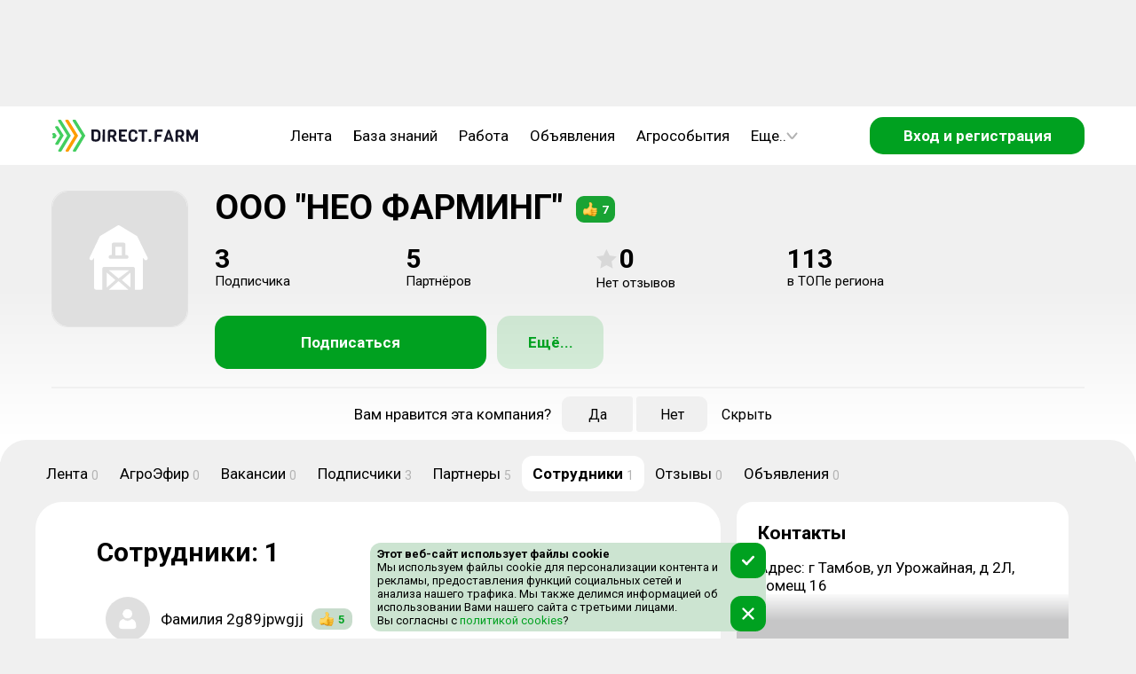

--- FILE ---
content_type: text/html; charset=utf-8
request_url: https://direct.farm/company/6660/employees
body_size: 14344
content:
<!DOCTYPE html><html lang="ru"><head><meta charSet="utf-8"/><meta name="viewport" content="width=device-width, initial-scale=1, maximum-scale=1, user-scalable=0"/><script async="">
      if (document && window) {
      (function (d, w, c) {
        (w[c] = w[c] || []).push(() => {
          try {
            w.yaCounter49092010.setUserId(unauthorized);
          } catch (e) {}
        });
      }(document, window, 'yandex_metrika_callbacks'))
    }
        </script><script async="" src="/static/scripts/bitrixChatButton.js"></script><link rel="image_src" href="/component-icons/company.svg"/><meta property="og:image" content="/component-icons/company.svg"/><meta name="image" content="/component-icons/company.svg"/><title>Сотрудники компании ООО &quot;НЕО ФАРМИНГ&quot;</title><meta name="title" content="Сотрудники компании ООО &quot;НЕО ФАРМИНГ&quot;"/><meta property="og:title" content="Сотрудники компании ООО &quot;НЕО ФАРМИНГ&quot;"/><meta name="description" content="На данной странице вы можете ознакомиться с сотрудниками компании ООО &quot;НЕО ФАРМИНГ&quot;."/><meta property="og:description" content="На данной странице вы можете ознакомиться с сотрудниками компании ООО &quot;НЕО ФАРМИНГ&quot;."/><meta name="next-head-count" content="12"/><meta charSet="utf-8"/><meta name="application-name" content="Direct.Farm"/><meta name="msapplication-TileColor" content="#FFFFFF"/><meta name="msapplication-TileImage" content="/favicons/mstile-144x144.png"/><meta name="msapplication-square70x70logo" content="/favicons/mstile-70x70.png"/><meta name="msapplication-square150x150logo" content="/favicons/mstile-150x150.png"/><meta name="msapplication-wide310x150logo" content="/favicons/mstile-310x150.png"/><meta name="msapplication-square310x310logo" content="/favicons/mstile-310x310.png"/><link rel="apple-touch-icon-precomposed" sizes="57x57" href="/favicons/apple-touch-icon-57x57.png"/><link rel="apple-touch-icon-precomposed" sizes="114x114" href="/favicons/apple-touch-icon-114x114.png"/><link rel="apple-touch-icon-precomposed" sizes="72x72" href="/favicons/apple-touch-icon-72x72.png"/><link rel="apple-touch-icon-precomposed" sizes="144x144" href="/favicons/apple-touch-icon-144x144.png"/><link rel="apple-touch-icon-precomposed" sizes="60x60" href="/favicons/apple-touch-icon-60x60.png"/><link rel="apple-touch-icon-precomposed" sizes="120x120" href="/favicons/apple-touch-icon-120x120.png"/><link rel="apple-touch-icon-precomposed" sizes="76x76" href="/favicons/apple-touch-icon-76x76.png"/><link rel="apple-touch-icon-precomposed" sizes="152x152" href="/favicons/apple-touch-icon-152x152.png"/><link rel="icon" type="image/png" href="/favicons/favicon-196x196.png" sizes="196x196"/><link rel="icon" type="image/png" href="/favicons/favicon-96x96.png" sizes="96x96"/><link rel="icon" type="image/png" href="/favicons/favicon-32x32.png" sizes="32x32"/><link rel="icon" type="image/png" href="/favicons/favicon-16x16.png" sizes="16x16"/><link rel="icon" type="image/png" href="/favicons/favicon-128.png" sizes="128x128"/><link rel="image_src" href="/favicons/logo_500.png"/><meta property="og:image:type" content="image/png"/><meta property="og:image:width" content="556"/><meta property="og:image:height" content="499"/><meta property="og:site_name" content="Direct.Farm"/><meta property="og:url" content="https://direct.farm"/><meta name="twitter:card" content="summary_large_image"/><meta name="twitter:image:alt" content="Direct.Farm - Деловая сеть с/х отрасли"/><meta name="twitter:app:name:iphone" content="Direct.Farm"/><meta property="al:ios:app_name" content="Direct.Farm"/><meta itemProp="headline" content="Деловая сеть с/х отрасли"/><style>background: #fafafa</style><meta name="verify-admitad" content="e7d9fbc35d"/><meta name="pmail-verification" content="c6e2dbb92db86a1c6550e644f32168a5"/><meta name="wmail-verification" content="806bd11aa32bd0c00f3a2650dcd557cd"/><meta name="p:domain_verify" content="44b3ed99c63c10044ff3e011bf1c417f"/><meta name="wmail-verification" content="6faa4fb32eae0561f3583a37368322a7"/><meta name="e0756357fa270a0873a149e2384e6b3a" content=""/><link rel="stylesheet" type="text/css" href="https://cdnjs.cloudflare.com/ajax/libs/slick-carousel/1.6.0/slick.min.css"/><link rel="stylesheet" type="text/css" href="https://cdnjs.cloudflare.com/ajax/libs/slick-carousel/1.6.0/slick-theme.min.css"/><script>window.yaContextCb=window.yaContextCb || []</script><script src="https://yandex.ru/ads/system/context.js" async=""></script><script async="" src="/static/scripts/yandexMetrika.js"></script><script async="" src="/static/scripts/yaExperiment.js"></script><noscript><div><img src="https://mc.yandex.ru/watch/49092010" style="position:absolute;left:-9999px" alt=""/></div></noscript><script async="" src="/static/scripts/VKPixel.js"></script><script type="application/ld+json">{
                  "@context" : "http://schema.org",
                  "@type" : "Organization",
                  "name" : "Direct.Farm",
                  "url" : "https://direct.farm/",
                  "sameAs" : [
                    "https://vk.com/directfarm",
                    "https://vk.com/direct.farm",
                    "https://www.youtube.com/channel/UCoXjYsSxy0owFac2DdjJCAA",
                    "https://zen.yandex.ru/id/5cbed355ae6cb600af8706b5",
                    "https://ok.ru/group/55669673885723",
                    "https://twitter.com/DirectFarm1"
                  ]
                }</script><noscript><img src="https://vk.com/rtrg?p=VK-RTRG-384751-2XbfR" style="position:absolute;left:-9999px" alt=""/></noscript> <script async="" src="/static/scripts/dfPixel.js"></script><link rel="preconnect" href="https://fonts.gstatic.com" crossorigin /><link rel="preload" href="/_next/static/css/7d10906b3bfd307f.css" as="style"/><link rel="stylesheet" href="/_next/static/css/7d10906b3bfd307f.css" data-n-g=""/><link rel="preload" href="/_next/static/css/7ea98dc349d5739b.css" as="style"/><link rel="stylesheet" href="/_next/static/css/7ea98dc349d5739b.css" data-n-p=""/><link rel="preload" href="/_next/static/css/1536faec9a28fb98.css" as="style"/><link rel="stylesheet" href="/_next/static/css/1536faec9a28fb98.css" data-n-p=""/><noscript data-n-css=""></noscript><script defer="" nomodule="" src="/_next/static/chunks/polyfills-c67a75d1b6f99dc8.js"></script><script src="/_next/static/chunks/webpack-3110e3f367da6018.js" defer=""></script><script src="/_next/static/chunks/framework-ce84985cd166733a.js" defer=""></script><script src="/_next/static/chunks/main-5a906303ea49f4ab.js" defer=""></script><script src="/_next/static/chunks/pages/_app-095b01a86472f66c.js" defer=""></script><script src="/_next/static/chunks/5392-88d5165c6c500783.js" defer=""></script><script src="/_next/static/chunks/pages/company/%5Bid%5D/employees-e8cbbda6b8497cca.js" defer=""></script><script src="/_next/static/HH6t_8sWQz4s0CHfwHR5a/_buildManifest.js" defer=""></script><script src="/_next/static/HH6t_8sWQz4s0CHfwHR5a/_ssgManifest.js" defer=""></script><style data-href="https://fonts.googleapis.com/css?family=Roboto:300,400,500,700&display=swap&subset=cyrillic">@font-face{font-family:'Roboto';font-style:normal;font-weight:300;font-stretch:normal;font-display:swap;src:url(https://fonts.gstatic.com/s/roboto/v49/KFOMCnqEu92Fr1ME7kSn66aGLdTylUAMQXC89YmC2DPNWuaabVmQiAw.woff) format('woff')}@font-face{font-family:'Roboto';font-style:normal;font-weight:400;font-stretch:normal;font-display:swap;src:url(https://fonts.gstatic.com/s/roboto/v49/KFOMCnqEu92Fr1ME7kSn66aGLdTylUAMQXC89YmC2DPNWubEbVmQiAw.woff) format('woff')}@font-face{font-family:'Roboto';font-style:normal;font-weight:500;font-stretch:normal;font-display:swap;src:url(https://fonts.gstatic.com/s/roboto/v49/KFOMCnqEu92Fr1ME7kSn66aGLdTylUAMQXC89YmC2DPNWub2bVmQiAw.woff) format('woff')}@font-face{font-family:'Roboto';font-style:normal;font-weight:700;font-stretch:normal;font-display:swap;src:url(https://fonts.gstatic.com/s/roboto/v49/KFOMCnqEu92Fr1ME7kSn66aGLdTylUAMQXC89YmC2DPNWuYjalmQiAw.woff) format('woff')}@font-face{font-family:'Roboto';font-style:normal;font-weight:300;font-stretch:100%;font-display:swap;src:url(https://fonts.gstatic.com/s/roboto/v49/KFO7CnqEu92Fr1ME7kSn66aGLdTylUAMa3GUBHMdazTgWw.woff2) format('woff2');unicode-range:U+0460-052F,U+1C80-1C8A,U+20B4,U+2DE0-2DFF,U+A640-A69F,U+FE2E-FE2F}@font-face{font-family:'Roboto';font-style:normal;font-weight:300;font-stretch:100%;font-display:swap;src:url(https://fonts.gstatic.com/s/roboto/v49/KFO7CnqEu92Fr1ME7kSn66aGLdTylUAMa3iUBHMdazTgWw.woff2) format('woff2');unicode-range:U+0301,U+0400-045F,U+0490-0491,U+04B0-04B1,U+2116}@font-face{font-family:'Roboto';font-style:normal;font-weight:300;font-stretch:100%;font-display:swap;src:url(https://fonts.gstatic.com/s/roboto/v49/KFO7CnqEu92Fr1ME7kSn66aGLdTylUAMa3CUBHMdazTgWw.woff2) format('woff2');unicode-range:U+1F00-1FFF}@font-face{font-family:'Roboto';font-style:normal;font-weight:300;font-stretch:100%;font-display:swap;src:url(https://fonts.gstatic.com/s/roboto/v49/KFO7CnqEu92Fr1ME7kSn66aGLdTylUAMa3-UBHMdazTgWw.woff2) format('woff2');unicode-range:U+0370-0377,U+037A-037F,U+0384-038A,U+038C,U+038E-03A1,U+03A3-03FF}@font-face{font-family:'Roboto';font-style:normal;font-weight:300;font-stretch:100%;font-display:swap;src:url(https://fonts.gstatic.com/s/roboto/v49/KFO7CnqEu92Fr1ME7kSn66aGLdTylUAMawCUBHMdazTgWw.woff2) format('woff2');unicode-range:U+0302-0303,U+0305,U+0307-0308,U+0310,U+0312,U+0315,U+031A,U+0326-0327,U+032C,U+032F-0330,U+0332-0333,U+0338,U+033A,U+0346,U+034D,U+0391-03A1,U+03A3-03A9,U+03B1-03C9,U+03D1,U+03D5-03D6,U+03F0-03F1,U+03F4-03F5,U+2016-2017,U+2034-2038,U+203C,U+2040,U+2043,U+2047,U+2050,U+2057,U+205F,U+2070-2071,U+2074-208E,U+2090-209C,U+20D0-20DC,U+20E1,U+20E5-20EF,U+2100-2112,U+2114-2115,U+2117-2121,U+2123-214F,U+2190,U+2192,U+2194-21AE,U+21B0-21E5,U+21F1-21F2,U+21F4-2211,U+2213-2214,U+2216-22FF,U+2308-230B,U+2310,U+2319,U+231C-2321,U+2336-237A,U+237C,U+2395,U+239B-23B7,U+23D0,U+23DC-23E1,U+2474-2475,U+25AF,U+25B3,U+25B7,U+25BD,U+25C1,U+25CA,U+25CC,U+25FB,U+266D-266F,U+27C0-27FF,U+2900-2AFF,U+2B0E-2B11,U+2B30-2B4C,U+2BFE,U+3030,U+FF5B,U+FF5D,U+1D400-1D7FF,U+1EE00-1EEFF}@font-face{font-family:'Roboto';font-style:normal;font-weight:300;font-stretch:100%;font-display:swap;src:url(https://fonts.gstatic.com/s/roboto/v49/KFO7CnqEu92Fr1ME7kSn66aGLdTylUAMaxKUBHMdazTgWw.woff2) format('woff2');unicode-range:U+0001-000C,U+000E-001F,U+007F-009F,U+20DD-20E0,U+20E2-20E4,U+2150-218F,U+2190,U+2192,U+2194-2199,U+21AF,U+21E6-21F0,U+21F3,U+2218-2219,U+2299,U+22C4-22C6,U+2300-243F,U+2440-244A,U+2460-24FF,U+25A0-27BF,U+2800-28FF,U+2921-2922,U+2981,U+29BF,U+29EB,U+2B00-2BFF,U+4DC0-4DFF,U+FFF9-FFFB,U+10140-1018E,U+10190-1019C,U+101A0,U+101D0-101FD,U+102E0-102FB,U+10E60-10E7E,U+1D2C0-1D2D3,U+1D2E0-1D37F,U+1F000-1F0FF,U+1F100-1F1AD,U+1F1E6-1F1FF,U+1F30D-1F30F,U+1F315,U+1F31C,U+1F31E,U+1F320-1F32C,U+1F336,U+1F378,U+1F37D,U+1F382,U+1F393-1F39F,U+1F3A7-1F3A8,U+1F3AC-1F3AF,U+1F3C2,U+1F3C4-1F3C6,U+1F3CA-1F3CE,U+1F3D4-1F3E0,U+1F3ED,U+1F3F1-1F3F3,U+1F3F5-1F3F7,U+1F408,U+1F415,U+1F41F,U+1F426,U+1F43F,U+1F441-1F442,U+1F444,U+1F446-1F449,U+1F44C-1F44E,U+1F453,U+1F46A,U+1F47D,U+1F4A3,U+1F4B0,U+1F4B3,U+1F4B9,U+1F4BB,U+1F4BF,U+1F4C8-1F4CB,U+1F4D6,U+1F4DA,U+1F4DF,U+1F4E3-1F4E6,U+1F4EA-1F4ED,U+1F4F7,U+1F4F9-1F4FB,U+1F4FD-1F4FE,U+1F503,U+1F507-1F50B,U+1F50D,U+1F512-1F513,U+1F53E-1F54A,U+1F54F-1F5FA,U+1F610,U+1F650-1F67F,U+1F687,U+1F68D,U+1F691,U+1F694,U+1F698,U+1F6AD,U+1F6B2,U+1F6B9-1F6BA,U+1F6BC,U+1F6C6-1F6CF,U+1F6D3-1F6D7,U+1F6E0-1F6EA,U+1F6F0-1F6F3,U+1F6F7-1F6FC,U+1F700-1F7FF,U+1F800-1F80B,U+1F810-1F847,U+1F850-1F859,U+1F860-1F887,U+1F890-1F8AD,U+1F8B0-1F8BB,U+1F8C0-1F8C1,U+1F900-1F90B,U+1F93B,U+1F946,U+1F984,U+1F996,U+1F9E9,U+1FA00-1FA6F,U+1FA70-1FA7C,U+1FA80-1FA89,U+1FA8F-1FAC6,U+1FACE-1FADC,U+1FADF-1FAE9,U+1FAF0-1FAF8,U+1FB00-1FBFF}@font-face{font-family:'Roboto';font-style:normal;font-weight:300;font-stretch:100%;font-display:swap;src:url(https://fonts.gstatic.com/s/roboto/v49/KFO7CnqEu92Fr1ME7kSn66aGLdTylUAMa3OUBHMdazTgWw.woff2) format('woff2');unicode-range:U+0102-0103,U+0110-0111,U+0128-0129,U+0168-0169,U+01A0-01A1,U+01AF-01B0,U+0300-0301,U+0303-0304,U+0308-0309,U+0323,U+0329,U+1EA0-1EF9,U+20AB}@font-face{font-family:'Roboto';font-style:normal;font-weight:300;font-stretch:100%;font-display:swap;src:url(https://fonts.gstatic.com/s/roboto/v49/KFO7CnqEu92Fr1ME7kSn66aGLdTylUAMa3KUBHMdazTgWw.woff2) format('woff2');unicode-range:U+0100-02BA,U+02BD-02C5,U+02C7-02CC,U+02CE-02D7,U+02DD-02FF,U+0304,U+0308,U+0329,U+1D00-1DBF,U+1E00-1E9F,U+1EF2-1EFF,U+2020,U+20A0-20AB,U+20AD-20C0,U+2113,U+2C60-2C7F,U+A720-A7FF}@font-face{font-family:'Roboto';font-style:normal;font-weight:300;font-stretch:100%;font-display:swap;src:url(https://fonts.gstatic.com/s/roboto/v49/KFO7CnqEu92Fr1ME7kSn66aGLdTylUAMa3yUBHMdazQ.woff2) format('woff2');unicode-range:U+0000-00FF,U+0131,U+0152-0153,U+02BB-02BC,U+02C6,U+02DA,U+02DC,U+0304,U+0308,U+0329,U+2000-206F,U+20AC,U+2122,U+2191,U+2193,U+2212,U+2215,U+FEFF,U+FFFD}@font-face{font-family:'Roboto';font-style:normal;font-weight:400;font-stretch:100%;font-display:swap;src:url(https://fonts.gstatic.com/s/roboto/v49/KFO7CnqEu92Fr1ME7kSn66aGLdTylUAMa3GUBHMdazTgWw.woff2) format('woff2');unicode-range:U+0460-052F,U+1C80-1C8A,U+20B4,U+2DE0-2DFF,U+A640-A69F,U+FE2E-FE2F}@font-face{font-family:'Roboto';font-style:normal;font-weight:400;font-stretch:100%;font-display:swap;src:url(https://fonts.gstatic.com/s/roboto/v49/KFO7CnqEu92Fr1ME7kSn66aGLdTylUAMa3iUBHMdazTgWw.woff2) format('woff2');unicode-range:U+0301,U+0400-045F,U+0490-0491,U+04B0-04B1,U+2116}@font-face{font-family:'Roboto';font-style:normal;font-weight:400;font-stretch:100%;font-display:swap;src:url(https://fonts.gstatic.com/s/roboto/v49/KFO7CnqEu92Fr1ME7kSn66aGLdTylUAMa3CUBHMdazTgWw.woff2) format('woff2');unicode-range:U+1F00-1FFF}@font-face{font-family:'Roboto';font-style:normal;font-weight:400;font-stretch:100%;font-display:swap;src:url(https://fonts.gstatic.com/s/roboto/v49/KFO7CnqEu92Fr1ME7kSn66aGLdTylUAMa3-UBHMdazTgWw.woff2) format('woff2');unicode-range:U+0370-0377,U+037A-037F,U+0384-038A,U+038C,U+038E-03A1,U+03A3-03FF}@font-face{font-family:'Roboto';font-style:normal;font-weight:400;font-stretch:100%;font-display:swap;src:url(https://fonts.gstatic.com/s/roboto/v49/KFO7CnqEu92Fr1ME7kSn66aGLdTylUAMawCUBHMdazTgWw.woff2) format('woff2');unicode-range:U+0302-0303,U+0305,U+0307-0308,U+0310,U+0312,U+0315,U+031A,U+0326-0327,U+032C,U+032F-0330,U+0332-0333,U+0338,U+033A,U+0346,U+034D,U+0391-03A1,U+03A3-03A9,U+03B1-03C9,U+03D1,U+03D5-03D6,U+03F0-03F1,U+03F4-03F5,U+2016-2017,U+2034-2038,U+203C,U+2040,U+2043,U+2047,U+2050,U+2057,U+205F,U+2070-2071,U+2074-208E,U+2090-209C,U+20D0-20DC,U+20E1,U+20E5-20EF,U+2100-2112,U+2114-2115,U+2117-2121,U+2123-214F,U+2190,U+2192,U+2194-21AE,U+21B0-21E5,U+21F1-21F2,U+21F4-2211,U+2213-2214,U+2216-22FF,U+2308-230B,U+2310,U+2319,U+231C-2321,U+2336-237A,U+237C,U+2395,U+239B-23B7,U+23D0,U+23DC-23E1,U+2474-2475,U+25AF,U+25B3,U+25B7,U+25BD,U+25C1,U+25CA,U+25CC,U+25FB,U+266D-266F,U+27C0-27FF,U+2900-2AFF,U+2B0E-2B11,U+2B30-2B4C,U+2BFE,U+3030,U+FF5B,U+FF5D,U+1D400-1D7FF,U+1EE00-1EEFF}@font-face{font-family:'Roboto';font-style:normal;font-weight:400;font-stretch:100%;font-display:swap;src:url(https://fonts.gstatic.com/s/roboto/v49/KFO7CnqEu92Fr1ME7kSn66aGLdTylUAMaxKUBHMdazTgWw.woff2) format('woff2');unicode-range:U+0001-000C,U+000E-001F,U+007F-009F,U+20DD-20E0,U+20E2-20E4,U+2150-218F,U+2190,U+2192,U+2194-2199,U+21AF,U+21E6-21F0,U+21F3,U+2218-2219,U+2299,U+22C4-22C6,U+2300-243F,U+2440-244A,U+2460-24FF,U+25A0-27BF,U+2800-28FF,U+2921-2922,U+2981,U+29BF,U+29EB,U+2B00-2BFF,U+4DC0-4DFF,U+FFF9-FFFB,U+10140-1018E,U+10190-1019C,U+101A0,U+101D0-101FD,U+102E0-102FB,U+10E60-10E7E,U+1D2C0-1D2D3,U+1D2E0-1D37F,U+1F000-1F0FF,U+1F100-1F1AD,U+1F1E6-1F1FF,U+1F30D-1F30F,U+1F315,U+1F31C,U+1F31E,U+1F320-1F32C,U+1F336,U+1F378,U+1F37D,U+1F382,U+1F393-1F39F,U+1F3A7-1F3A8,U+1F3AC-1F3AF,U+1F3C2,U+1F3C4-1F3C6,U+1F3CA-1F3CE,U+1F3D4-1F3E0,U+1F3ED,U+1F3F1-1F3F3,U+1F3F5-1F3F7,U+1F408,U+1F415,U+1F41F,U+1F426,U+1F43F,U+1F441-1F442,U+1F444,U+1F446-1F449,U+1F44C-1F44E,U+1F453,U+1F46A,U+1F47D,U+1F4A3,U+1F4B0,U+1F4B3,U+1F4B9,U+1F4BB,U+1F4BF,U+1F4C8-1F4CB,U+1F4D6,U+1F4DA,U+1F4DF,U+1F4E3-1F4E6,U+1F4EA-1F4ED,U+1F4F7,U+1F4F9-1F4FB,U+1F4FD-1F4FE,U+1F503,U+1F507-1F50B,U+1F50D,U+1F512-1F513,U+1F53E-1F54A,U+1F54F-1F5FA,U+1F610,U+1F650-1F67F,U+1F687,U+1F68D,U+1F691,U+1F694,U+1F698,U+1F6AD,U+1F6B2,U+1F6B9-1F6BA,U+1F6BC,U+1F6C6-1F6CF,U+1F6D3-1F6D7,U+1F6E0-1F6EA,U+1F6F0-1F6F3,U+1F6F7-1F6FC,U+1F700-1F7FF,U+1F800-1F80B,U+1F810-1F847,U+1F850-1F859,U+1F860-1F887,U+1F890-1F8AD,U+1F8B0-1F8BB,U+1F8C0-1F8C1,U+1F900-1F90B,U+1F93B,U+1F946,U+1F984,U+1F996,U+1F9E9,U+1FA00-1FA6F,U+1FA70-1FA7C,U+1FA80-1FA89,U+1FA8F-1FAC6,U+1FACE-1FADC,U+1FADF-1FAE9,U+1FAF0-1FAF8,U+1FB00-1FBFF}@font-face{font-family:'Roboto';font-style:normal;font-weight:400;font-stretch:100%;font-display:swap;src:url(https://fonts.gstatic.com/s/roboto/v49/KFO7CnqEu92Fr1ME7kSn66aGLdTylUAMa3OUBHMdazTgWw.woff2) format('woff2');unicode-range:U+0102-0103,U+0110-0111,U+0128-0129,U+0168-0169,U+01A0-01A1,U+01AF-01B0,U+0300-0301,U+0303-0304,U+0308-0309,U+0323,U+0329,U+1EA0-1EF9,U+20AB}@font-face{font-family:'Roboto';font-style:normal;font-weight:400;font-stretch:100%;font-display:swap;src:url(https://fonts.gstatic.com/s/roboto/v49/KFO7CnqEu92Fr1ME7kSn66aGLdTylUAMa3KUBHMdazTgWw.woff2) format('woff2');unicode-range:U+0100-02BA,U+02BD-02C5,U+02C7-02CC,U+02CE-02D7,U+02DD-02FF,U+0304,U+0308,U+0329,U+1D00-1DBF,U+1E00-1E9F,U+1EF2-1EFF,U+2020,U+20A0-20AB,U+20AD-20C0,U+2113,U+2C60-2C7F,U+A720-A7FF}@font-face{font-family:'Roboto';font-style:normal;font-weight:400;font-stretch:100%;font-display:swap;src:url(https://fonts.gstatic.com/s/roboto/v49/KFO7CnqEu92Fr1ME7kSn66aGLdTylUAMa3yUBHMdazQ.woff2) format('woff2');unicode-range:U+0000-00FF,U+0131,U+0152-0153,U+02BB-02BC,U+02C6,U+02DA,U+02DC,U+0304,U+0308,U+0329,U+2000-206F,U+20AC,U+2122,U+2191,U+2193,U+2212,U+2215,U+FEFF,U+FFFD}@font-face{font-family:'Roboto';font-style:normal;font-weight:500;font-stretch:100%;font-display:swap;src:url(https://fonts.gstatic.com/s/roboto/v49/KFO7CnqEu92Fr1ME7kSn66aGLdTylUAMa3GUBHMdazTgWw.woff2) format('woff2');unicode-range:U+0460-052F,U+1C80-1C8A,U+20B4,U+2DE0-2DFF,U+A640-A69F,U+FE2E-FE2F}@font-face{font-family:'Roboto';font-style:normal;font-weight:500;font-stretch:100%;font-display:swap;src:url(https://fonts.gstatic.com/s/roboto/v49/KFO7CnqEu92Fr1ME7kSn66aGLdTylUAMa3iUBHMdazTgWw.woff2) format('woff2');unicode-range:U+0301,U+0400-045F,U+0490-0491,U+04B0-04B1,U+2116}@font-face{font-family:'Roboto';font-style:normal;font-weight:500;font-stretch:100%;font-display:swap;src:url(https://fonts.gstatic.com/s/roboto/v49/KFO7CnqEu92Fr1ME7kSn66aGLdTylUAMa3CUBHMdazTgWw.woff2) format('woff2');unicode-range:U+1F00-1FFF}@font-face{font-family:'Roboto';font-style:normal;font-weight:500;font-stretch:100%;font-display:swap;src:url(https://fonts.gstatic.com/s/roboto/v49/KFO7CnqEu92Fr1ME7kSn66aGLdTylUAMa3-UBHMdazTgWw.woff2) format('woff2');unicode-range:U+0370-0377,U+037A-037F,U+0384-038A,U+038C,U+038E-03A1,U+03A3-03FF}@font-face{font-family:'Roboto';font-style:normal;font-weight:500;font-stretch:100%;font-display:swap;src:url(https://fonts.gstatic.com/s/roboto/v49/KFO7CnqEu92Fr1ME7kSn66aGLdTylUAMawCUBHMdazTgWw.woff2) format('woff2');unicode-range:U+0302-0303,U+0305,U+0307-0308,U+0310,U+0312,U+0315,U+031A,U+0326-0327,U+032C,U+032F-0330,U+0332-0333,U+0338,U+033A,U+0346,U+034D,U+0391-03A1,U+03A3-03A9,U+03B1-03C9,U+03D1,U+03D5-03D6,U+03F0-03F1,U+03F4-03F5,U+2016-2017,U+2034-2038,U+203C,U+2040,U+2043,U+2047,U+2050,U+2057,U+205F,U+2070-2071,U+2074-208E,U+2090-209C,U+20D0-20DC,U+20E1,U+20E5-20EF,U+2100-2112,U+2114-2115,U+2117-2121,U+2123-214F,U+2190,U+2192,U+2194-21AE,U+21B0-21E5,U+21F1-21F2,U+21F4-2211,U+2213-2214,U+2216-22FF,U+2308-230B,U+2310,U+2319,U+231C-2321,U+2336-237A,U+237C,U+2395,U+239B-23B7,U+23D0,U+23DC-23E1,U+2474-2475,U+25AF,U+25B3,U+25B7,U+25BD,U+25C1,U+25CA,U+25CC,U+25FB,U+266D-266F,U+27C0-27FF,U+2900-2AFF,U+2B0E-2B11,U+2B30-2B4C,U+2BFE,U+3030,U+FF5B,U+FF5D,U+1D400-1D7FF,U+1EE00-1EEFF}@font-face{font-family:'Roboto';font-style:normal;font-weight:500;font-stretch:100%;font-display:swap;src:url(https://fonts.gstatic.com/s/roboto/v49/KFO7CnqEu92Fr1ME7kSn66aGLdTylUAMaxKUBHMdazTgWw.woff2) format('woff2');unicode-range:U+0001-000C,U+000E-001F,U+007F-009F,U+20DD-20E0,U+20E2-20E4,U+2150-218F,U+2190,U+2192,U+2194-2199,U+21AF,U+21E6-21F0,U+21F3,U+2218-2219,U+2299,U+22C4-22C6,U+2300-243F,U+2440-244A,U+2460-24FF,U+25A0-27BF,U+2800-28FF,U+2921-2922,U+2981,U+29BF,U+29EB,U+2B00-2BFF,U+4DC0-4DFF,U+FFF9-FFFB,U+10140-1018E,U+10190-1019C,U+101A0,U+101D0-101FD,U+102E0-102FB,U+10E60-10E7E,U+1D2C0-1D2D3,U+1D2E0-1D37F,U+1F000-1F0FF,U+1F100-1F1AD,U+1F1E6-1F1FF,U+1F30D-1F30F,U+1F315,U+1F31C,U+1F31E,U+1F320-1F32C,U+1F336,U+1F378,U+1F37D,U+1F382,U+1F393-1F39F,U+1F3A7-1F3A8,U+1F3AC-1F3AF,U+1F3C2,U+1F3C4-1F3C6,U+1F3CA-1F3CE,U+1F3D4-1F3E0,U+1F3ED,U+1F3F1-1F3F3,U+1F3F5-1F3F7,U+1F408,U+1F415,U+1F41F,U+1F426,U+1F43F,U+1F441-1F442,U+1F444,U+1F446-1F449,U+1F44C-1F44E,U+1F453,U+1F46A,U+1F47D,U+1F4A3,U+1F4B0,U+1F4B3,U+1F4B9,U+1F4BB,U+1F4BF,U+1F4C8-1F4CB,U+1F4D6,U+1F4DA,U+1F4DF,U+1F4E3-1F4E6,U+1F4EA-1F4ED,U+1F4F7,U+1F4F9-1F4FB,U+1F4FD-1F4FE,U+1F503,U+1F507-1F50B,U+1F50D,U+1F512-1F513,U+1F53E-1F54A,U+1F54F-1F5FA,U+1F610,U+1F650-1F67F,U+1F687,U+1F68D,U+1F691,U+1F694,U+1F698,U+1F6AD,U+1F6B2,U+1F6B9-1F6BA,U+1F6BC,U+1F6C6-1F6CF,U+1F6D3-1F6D7,U+1F6E0-1F6EA,U+1F6F0-1F6F3,U+1F6F7-1F6FC,U+1F700-1F7FF,U+1F800-1F80B,U+1F810-1F847,U+1F850-1F859,U+1F860-1F887,U+1F890-1F8AD,U+1F8B0-1F8BB,U+1F8C0-1F8C1,U+1F900-1F90B,U+1F93B,U+1F946,U+1F984,U+1F996,U+1F9E9,U+1FA00-1FA6F,U+1FA70-1FA7C,U+1FA80-1FA89,U+1FA8F-1FAC6,U+1FACE-1FADC,U+1FADF-1FAE9,U+1FAF0-1FAF8,U+1FB00-1FBFF}@font-face{font-family:'Roboto';font-style:normal;font-weight:500;font-stretch:100%;font-display:swap;src:url(https://fonts.gstatic.com/s/roboto/v49/KFO7CnqEu92Fr1ME7kSn66aGLdTylUAMa3OUBHMdazTgWw.woff2) format('woff2');unicode-range:U+0102-0103,U+0110-0111,U+0128-0129,U+0168-0169,U+01A0-01A1,U+01AF-01B0,U+0300-0301,U+0303-0304,U+0308-0309,U+0323,U+0329,U+1EA0-1EF9,U+20AB}@font-face{font-family:'Roboto';font-style:normal;font-weight:500;font-stretch:100%;font-display:swap;src:url(https://fonts.gstatic.com/s/roboto/v49/KFO7CnqEu92Fr1ME7kSn66aGLdTylUAMa3KUBHMdazTgWw.woff2) format('woff2');unicode-range:U+0100-02BA,U+02BD-02C5,U+02C7-02CC,U+02CE-02D7,U+02DD-02FF,U+0304,U+0308,U+0329,U+1D00-1DBF,U+1E00-1E9F,U+1EF2-1EFF,U+2020,U+20A0-20AB,U+20AD-20C0,U+2113,U+2C60-2C7F,U+A720-A7FF}@font-face{font-family:'Roboto';font-style:normal;font-weight:500;font-stretch:100%;font-display:swap;src:url(https://fonts.gstatic.com/s/roboto/v49/KFO7CnqEu92Fr1ME7kSn66aGLdTylUAMa3yUBHMdazQ.woff2) format('woff2');unicode-range:U+0000-00FF,U+0131,U+0152-0153,U+02BB-02BC,U+02C6,U+02DA,U+02DC,U+0304,U+0308,U+0329,U+2000-206F,U+20AC,U+2122,U+2191,U+2193,U+2212,U+2215,U+FEFF,U+FFFD}@font-face{font-family:'Roboto';font-style:normal;font-weight:700;font-stretch:100%;font-display:swap;src:url(https://fonts.gstatic.com/s/roboto/v49/KFO7CnqEu92Fr1ME7kSn66aGLdTylUAMa3GUBHMdazTgWw.woff2) format('woff2');unicode-range:U+0460-052F,U+1C80-1C8A,U+20B4,U+2DE0-2DFF,U+A640-A69F,U+FE2E-FE2F}@font-face{font-family:'Roboto';font-style:normal;font-weight:700;font-stretch:100%;font-display:swap;src:url(https://fonts.gstatic.com/s/roboto/v49/KFO7CnqEu92Fr1ME7kSn66aGLdTylUAMa3iUBHMdazTgWw.woff2) format('woff2');unicode-range:U+0301,U+0400-045F,U+0490-0491,U+04B0-04B1,U+2116}@font-face{font-family:'Roboto';font-style:normal;font-weight:700;font-stretch:100%;font-display:swap;src:url(https://fonts.gstatic.com/s/roboto/v49/KFO7CnqEu92Fr1ME7kSn66aGLdTylUAMa3CUBHMdazTgWw.woff2) format('woff2');unicode-range:U+1F00-1FFF}@font-face{font-family:'Roboto';font-style:normal;font-weight:700;font-stretch:100%;font-display:swap;src:url(https://fonts.gstatic.com/s/roboto/v49/KFO7CnqEu92Fr1ME7kSn66aGLdTylUAMa3-UBHMdazTgWw.woff2) format('woff2');unicode-range:U+0370-0377,U+037A-037F,U+0384-038A,U+038C,U+038E-03A1,U+03A3-03FF}@font-face{font-family:'Roboto';font-style:normal;font-weight:700;font-stretch:100%;font-display:swap;src:url(https://fonts.gstatic.com/s/roboto/v49/KFO7CnqEu92Fr1ME7kSn66aGLdTylUAMawCUBHMdazTgWw.woff2) format('woff2');unicode-range:U+0302-0303,U+0305,U+0307-0308,U+0310,U+0312,U+0315,U+031A,U+0326-0327,U+032C,U+032F-0330,U+0332-0333,U+0338,U+033A,U+0346,U+034D,U+0391-03A1,U+03A3-03A9,U+03B1-03C9,U+03D1,U+03D5-03D6,U+03F0-03F1,U+03F4-03F5,U+2016-2017,U+2034-2038,U+203C,U+2040,U+2043,U+2047,U+2050,U+2057,U+205F,U+2070-2071,U+2074-208E,U+2090-209C,U+20D0-20DC,U+20E1,U+20E5-20EF,U+2100-2112,U+2114-2115,U+2117-2121,U+2123-214F,U+2190,U+2192,U+2194-21AE,U+21B0-21E5,U+21F1-21F2,U+21F4-2211,U+2213-2214,U+2216-22FF,U+2308-230B,U+2310,U+2319,U+231C-2321,U+2336-237A,U+237C,U+2395,U+239B-23B7,U+23D0,U+23DC-23E1,U+2474-2475,U+25AF,U+25B3,U+25B7,U+25BD,U+25C1,U+25CA,U+25CC,U+25FB,U+266D-266F,U+27C0-27FF,U+2900-2AFF,U+2B0E-2B11,U+2B30-2B4C,U+2BFE,U+3030,U+FF5B,U+FF5D,U+1D400-1D7FF,U+1EE00-1EEFF}@font-face{font-family:'Roboto';font-style:normal;font-weight:700;font-stretch:100%;font-display:swap;src:url(https://fonts.gstatic.com/s/roboto/v49/KFO7CnqEu92Fr1ME7kSn66aGLdTylUAMaxKUBHMdazTgWw.woff2) format('woff2');unicode-range:U+0001-000C,U+000E-001F,U+007F-009F,U+20DD-20E0,U+20E2-20E4,U+2150-218F,U+2190,U+2192,U+2194-2199,U+21AF,U+21E6-21F0,U+21F3,U+2218-2219,U+2299,U+22C4-22C6,U+2300-243F,U+2440-244A,U+2460-24FF,U+25A0-27BF,U+2800-28FF,U+2921-2922,U+2981,U+29BF,U+29EB,U+2B00-2BFF,U+4DC0-4DFF,U+FFF9-FFFB,U+10140-1018E,U+10190-1019C,U+101A0,U+101D0-101FD,U+102E0-102FB,U+10E60-10E7E,U+1D2C0-1D2D3,U+1D2E0-1D37F,U+1F000-1F0FF,U+1F100-1F1AD,U+1F1E6-1F1FF,U+1F30D-1F30F,U+1F315,U+1F31C,U+1F31E,U+1F320-1F32C,U+1F336,U+1F378,U+1F37D,U+1F382,U+1F393-1F39F,U+1F3A7-1F3A8,U+1F3AC-1F3AF,U+1F3C2,U+1F3C4-1F3C6,U+1F3CA-1F3CE,U+1F3D4-1F3E0,U+1F3ED,U+1F3F1-1F3F3,U+1F3F5-1F3F7,U+1F408,U+1F415,U+1F41F,U+1F426,U+1F43F,U+1F441-1F442,U+1F444,U+1F446-1F449,U+1F44C-1F44E,U+1F453,U+1F46A,U+1F47D,U+1F4A3,U+1F4B0,U+1F4B3,U+1F4B9,U+1F4BB,U+1F4BF,U+1F4C8-1F4CB,U+1F4D6,U+1F4DA,U+1F4DF,U+1F4E3-1F4E6,U+1F4EA-1F4ED,U+1F4F7,U+1F4F9-1F4FB,U+1F4FD-1F4FE,U+1F503,U+1F507-1F50B,U+1F50D,U+1F512-1F513,U+1F53E-1F54A,U+1F54F-1F5FA,U+1F610,U+1F650-1F67F,U+1F687,U+1F68D,U+1F691,U+1F694,U+1F698,U+1F6AD,U+1F6B2,U+1F6B9-1F6BA,U+1F6BC,U+1F6C6-1F6CF,U+1F6D3-1F6D7,U+1F6E0-1F6EA,U+1F6F0-1F6F3,U+1F6F7-1F6FC,U+1F700-1F7FF,U+1F800-1F80B,U+1F810-1F847,U+1F850-1F859,U+1F860-1F887,U+1F890-1F8AD,U+1F8B0-1F8BB,U+1F8C0-1F8C1,U+1F900-1F90B,U+1F93B,U+1F946,U+1F984,U+1F996,U+1F9E9,U+1FA00-1FA6F,U+1FA70-1FA7C,U+1FA80-1FA89,U+1FA8F-1FAC6,U+1FACE-1FADC,U+1FADF-1FAE9,U+1FAF0-1FAF8,U+1FB00-1FBFF}@font-face{font-family:'Roboto';font-style:normal;font-weight:700;font-stretch:100%;font-display:swap;src:url(https://fonts.gstatic.com/s/roboto/v49/KFO7CnqEu92Fr1ME7kSn66aGLdTylUAMa3OUBHMdazTgWw.woff2) format('woff2');unicode-range:U+0102-0103,U+0110-0111,U+0128-0129,U+0168-0169,U+01A0-01A1,U+01AF-01B0,U+0300-0301,U+0303-0304,U+0308-0309,U+0323,U+0329,U+1EA0-1EF9,U+20AB}@font-face{font-family:'Roboto';font-style:normal;font-weight:700;font-stretch:100%;font-display:swap;src:url(https://fonts.gstatic.com/s/roboto/v49/KFO7CnqEu92Fr1ME7kSn66aGLdTylUAMa3KUBHMdazTgWw.woff2) format('woff2');unicode-range:U+0100-02BA,U+02BD-02C5,U+02C7-02CC,U+02CE-02D7,U+02DD-02FF,U+0304,U+0308,U+0329,U+1D00-1DBF,U+1E00-1E9F,U+1EF2-1EFF,U+2020,U+20A0-20AB,U+20AD-20C0,U+2113,U+2C60-2C7F,U+A720-A7FF}@font-face{font-family:'Roboto';font-style:normal;font-weight:700;font-stretch:100%;font-display:swap;src:url(https://fonts.gstatic.com/s/roboto/v49/KFO7CnqEu92Fr1ME7kSn66aGLdTylUAMa3yUBHMdazQ.woff2) format('woff2');unicode-range:U+0000-00FF,U+0131,U+0152-0153,U+02BB-02BC,U+02C6,U+02DA,U+02DC,U+0304,U+0308,U+0329,U+2000-206F,U+20AC,U+2122,U+2191,U+2193,U+2212,U+2215,U+FEFF,U+FFFD}</style></head><body><meta name="pmail-verification" content="dbfebf2cecf95ea47904dcd055233419"/><script async="" src="/static/scripts/mailAnalytics.js"></script><noscript><div><img src="https://top-fwz1.mail.ru/counter?id=3332647;js=na" style="border:0;position:absolute;left:-9999px" alt="Top.Mail.Ru"/></div></noscript><div id="__next"><div id="adblock"></div><div class="desktop-context"><div class="cover_cover__8dGW2"><!--$!--><template data-dgst="DYNAMIC_SERVER_USAGE"></template><!--/$--></div><div class="layout-wrapper"><div></div><div class="header-ba-reminder_header-ba-reminder__Z_7Yz"><div class="header-ba-reminder_header-ba-reminder__content-wrapper__eiiOj"><div class="header-ba-reminder_header-ba-reminder__text__1EjDC">Найдите клиентов из С/Х на Direct.Farm → 6500 компаний и 300 000 посетителей</div><div class="header-ba-reminder_header-ba-reminder__actions-wrapper__lsqxB"><button type="button" class="df-button df-button_f_default df-button_r_9 header-ba-reminder_header-ba-reminder__btn__CyKM_">Узнать больше</button><div class="header-ba-reminder_header-ba-reminder__close-actions-wrapper__2XHj8"><div class="header-ba-reminder_header-ba-reminder__pseudo-img__rLJJH"></div><button class="header-ba-reminder_header-ba-reminder__close-text-btn__rm0xf" type="button">Клиенты не нужны</button><button class="header-ba-reminder_header-ba-reminder__close-btn__WNLMc" type="button"></button></div></div><div class="header-ba-reminder_header-ba-reminder__tail__2QlxA"></div></div></div><header class="header"><div class="header-content-wrapper"><a href="/"><div class="header__title-img"></div></a><div class="nav-menu_content-wrapper__Pz8qc"><nav class="nav-menu_content__JYNfS"><div class="nav-menu_item-wrapper__vhN5N"><a class="nav-menu_item___nW_y nav-menu_item_desktop__Vkswe" href="/">Лента</a></div><div class="nav-menu_item-wrapper__vhN5N"><a class="nav-menu_item___nW_y nav-menu_item_knowledge__hup2Y nav-menu_item_desktop__Vkswe" href="/knowledge">База знаний</a></div><div class="nav-menu_item-wrapper__vhN5N"><span class="nav-menu_item___nW_y nav-menu_item_desktop__Vkswe">Работа</span></div><div class="nav-menu_item-wrapper__vhN5N"><a class="nav-menu_item___nW_y nav-menu_item_desktop__Vkswe" href="/stock">Объявления</a></div><div class="nav-menu_item-wrapper__vhN5N"><a class="nav-menu_item___nW_y nav-menu_item_desktop__Vkswe" href="/expo">Агрособытия</a></div><div class="nav-menu_item-wrapper__vhN5N"><a class="nav-menu_item___nW_y nav-menu_item_with-content__hD08o nav-menu_item_desktop__Vkswe" href="/services">Еще..<img src="/icons/icon-expand-gray.svg" width="13" height="8" alt=""/></a></div></nav></div><div><button type="button" class="df-button df-button_type_main df-button_p_default df-button_fw_bold df-button_f_default df-button_r_default df-button_space_nowrap df-button_d_block sign-button">Вход и регистрация</button></div></div></header><main class="layout full-width no-overflow"><div class="page-content-wrapper"><div class="w-100-p"><div class="company-page-header_header-wrapper__WDqo8"><div class="company-page-header_info-wrapper-wrapper__bKie_ company-page-header__top-line__JCduw"><div class="company-page-header_info-wrapper__Y8SIc"><div class="company-page-header_avatar-container__oHSop"><button class="zero-button company-page-header_header-avatar-button__Kt_A9"><div style="height:152px;width:152px;min-width:152px" class="avatar-component-wrapper all-m-zero"><span class="avatar-component avatar-component_border-radius-18 _company" style="display:inline-block;width:152px;height:152px"></span></div></button></div><div class="company-page-header_info-container__qnMn3"><h1 class="company-page-header_company-name__VmpW1"><span class="m-r-15">ООО &quot;НЕО ФАРМИНГ&quot;</span><div class="company-page-header_company-rating__KjBsi"><span class="rating-element_container__YEy6U company-page-header_company-rating-component__lLW_8"><img src="/images/like-icon.webp" alt="" class="rating-element_image__ziM32"/>7</span></div></h1><div class="flex _align-items-flex-start _justify-space-between"><button type="button" class="company-page-header_common-info__button__OOIPj"><span class="company-page-header_common-info__button-title___1PKi">3</span><span class="company-page-header_common-info__button-subtitle__lzjDo">Подписчика</span></button><button type="button" class="company-page-header_common-info__button__OOIPj"><span class="company-page-header_common-info__button-title___1PKi">5</span><span class="company-page-header_common-info__button-subtitle__lzjDo">Партнёров</span></button><button type="button" class="company-page-header_common-info__button__OOIPj"><span class="company-page-header_common-info__button-title___1PKi"><div class="star-ratings" title="0 Stars" style="position:relative;box-sizing:border-box;display:inline-block"><svg class="star-grad" style="position:absolute;z-index:0;width:0;height:0;visibility:hidden"><defs><linearGradient id="starGrad915326106042748" x1="0%" y1="0%" x2="100%" y2="0%"><stop offset="0%" class="stop-color-first" style="stop-color:#ffa100;stop-opacity:1"></stop><stop offset="0%" class="stop-color-first" style="stop-color:#ffa100;stop-opacity:1"></stop><stop offset="0%" class="stop-color-final" style="stop-color:#d8d8d8;stop-opacity:1"></stop><stop offset="100%" class="stop-color-final" style="stop-color:#d8d8d8;stop-opacity:1"></stop></linearGradient></defs></svg><div class="star-container" style="position:relative;display:inline-block;vertical-align:middle"><svg viewBox="0 0 12 11" class="widget-svg" style="width:24px;height:24px;transition:transform .2s ease-in-out"><path class="star" style="fill:#d8d8d8;transition:fill .2s ease-in-out" d="M5.706 9L2.18 10.854l.673-3.927L0 4.146l3.943-.573L5.706 0 7.47 3.573l3.943.573L8.56 6.927l.673 3.927z"></path></svg></div></div><span class="m-l-2">0</span></span><span class="company-page-header_common-info__button-subtitle__lzjDo">Нет отзывов</span></button><button class="company-page-header_common-info__button__OOIPj"><span class="company-page-header_common-info__button-title___1PKi">113</span><span class="company-page-header_common-info__button-subtitle__lzjDo">в ТОПе региона</span></button><div class="company-page-header_verification-gap-block__z23G5"></div></div><div class="company-page-header-buttons_header-buttons-wrapper__0WJu4"><div class="company-page-header-buttons_header-buttons__main-buttons-wrapper__XWXSU"><button type="button" class="df-button df-button_type_main df-button_fw_bold df-button_f_default df-button_r_default df-button_d_block company-page-header-buttons_header-buttons__main-button__Wr3tW">Подписаться</button><div class="dropdown_wrapper__jIaaL company-page-header-buttons_header-buttons__dropdown__omuLG"><button type="button" class="dropdown_container__Ehhqy"><span class="df-button df-button_type_main-light df-button_fw_bold df-button_f_default df-button_r_default df-button_h_default df-button_space_nowrap df-button_d_flex-center-column company-page-header-buttons_header-buttons__additional-button__LlGw6">Ещё...</span></button><div class="dropdown_menu__0nkwE dropdown_menu_has-triangle__sKSZ8 company-page-header-buttons_header-buttons__dropdown-menu__3CYAL"><button type="button" class="dropdown_option__vHpgX company-page-header-buttons_header-buttons__dropdown-menu-option__BclKz">Поделиться профилем компании</button></div></div></div></div></div></div></div></div><div class="company-page-menu_wrapper__Syxjz" id="company-page-menu-wrapper"><div class="company-page-menu_outer-gradient__3p9KV"></div><div id="company-page-menu" class="company-page-menu_company-page-menu__Uv3SV"><div class="company-page-menu_company-page-menu__items-holder__YgDy9"><a id="company-page-menu-main" class="company-page-menu_company-page-menu__item__inOxm" href="/company/6660">Лента<span class="company-page-menu_company-page-menu__item-counter___n_M0">0</span></a><a id="company-page-menu-agrocast" class="company-page-menu_company-page-menu__item__inOxm" href="/company/6660/agrocast">АгроЭфир<span class="company-page-menu_company-page-menu__item-counter___n_M0">0</span></a><a id="company-page-menu-vacancy" class="company-page-menu_company-page-menu__item__inOxm" href="/company/6660/vacancy">Вакансии<span class="company-page-menu_company-page-menu__item-counter___n_M0">0</span></a><a id="company-page-menu-subscribers" class="company-page-menu_company-page-menu__item__inOxm" href="/company/6660/subscribers">Подписчики<span class="company-page-menu_company-page-menu__item-counter___n_M0">3</span></a><a id="company-page-menu-partners" class="company-page-menu_company-page-menu__item__inOxm" href="/company/6660/partners">Партнеры<span class="company-page-menu_company-page-menu__item-counter___n_M0">5</span></a><a id="company-page-menu-employees" class="company-page-menu_company-page-menu__item__inOxm company-page-menu__selected__l_Z7U" href="/company/6660/employees">Сотрудники<span class="company-page-menu_company-page-menu__item-counter___n_M0">1</span></a><a id="company-page-menu-reviews" class="company-page-menu_company-page-menu__item__inOxm" href="/company/6660/reviews">Отзывы<span class="company-page-menu_company-page-menu__item-counter___n_M0">0</span></a><a id="company-page-menu-stock" class="company-page-menu_company-page-menu__item__inOxm" href="/company/6660/stock">Объявления<span class="company-page-menu_company-page-menu__item-counter___n_M0">0</span></a></div></div></div><div class="main-component-feed-wrapper"><div class="main-component _m-h-100-in-mobile"><link rel="canonical" href="https://direct.farm/company/6660/employees"/><div class="section_section-wrapper__G_TpR"><div class="section_section-title__tSXmf section__m-b-25__GGSsa section__mobile-m-b-12__u6yQd"><span>Сотрудники: <!-- -->1</span></div><div><div class="emploee-row_container__ZJS33"><div class="emploee-row_row__gLxM_"><div class="emploee-row_left-wrapper__EWDXA one-line-cut-as-dots"><div style="height:50px;width:50px;min-width:50px" class="avatar-component-wrapper all-m-zero m-r-12"><span class="avatar-component" style="display:inline-block;width:50px;height:50px"></span></div><div class="text _fullwidth one-line-cut-as-dots"><div class="flex _align-items-center _min"><a class="text _inherit one-line-cut-as-dots emploee-row_name__JVTta" href="/user/28756">Фамилия 2g89jpwgjj</a><span class="rating-element_container__YEy6U emploee-row_rating-wrapper__MFS6a"><img src="/images/like-icon.webp" alt="" class="rating-element_image__ziM32"/>5</span></div></div></div><div class="emploee-row_additional-content__HxsmL"><div class="emploee-row_region__NxLcW">Тамбовская область</div><div class="df-button df-button_type_main-light df-button_d_flex-center-column subscribe-button_button__2qzDG"><div class="subscribe-button_icon__vHWhc"></div></div></div></div></div></div></div></div><aside class="relative aside-component right-sidebar-scroll-wrapper_wrapper__gdsd3"><div class="right-sidebar-scroll-wrapper_container__q8h1o right-sidebar-scroll-wrapper_stick-top__9kZxi"><div class="company-page-contacts-tile_contacts__jcelB"><div class="company-page-contacts-tile_wrapper__xMttw"><div class="company-page-contacts-tile_contacts__info__JJFpy"><div class="company-page-contacts-tile_contacts__title__XNACK">Контакты</div><div></div></div><div class="company-page-contacts-tile_contacts__address__idqmV">Адрес: <!-- -->г Тамбов, ул Урожайная, д 2Л, помещ 16</div><div class="company-page-contacts-tile_contacts__map-block__ByIMt"><div class="company-page-contacts-tile_gradient__h5ypS"></div><div class="company-page-contacts-tile_map-wrapper__77S_s"><div class="yandex-map_map__Bx14t company-page-contacts-tile_map__P6_o0" id="company-location"></div></div></div></div><div class="df-button df-button_type_main-light df-button_p_default df-button_fw_bold df-button_f_16 df-button_w_full df-button_h_default df-button_space_nowrap df-button_d_flex-center company-page-contacts-tile_contacts__main-button__vG9BT">Контакты<div class="company-page-contacts-tile_contacts__arrow__GHMby company-page-contacts-tile__bottom-space__87kTe"></div></div></div><div class="company-page-feedback-tile_feedback__ki4aP"><a href="/company/6660/reviews"><div class="company-page-feedback-tile_wrapper__Pe_ME"><div class="flex _align-items-center _justify-space-between company-page-feedback-tile_bottom-space__ABl6d"><div class="company-page-feedback-tile_feedback__title__VKiiW">Отзывы: <!-- -->нет</div><div class="flex _align-items-center"><div class="star-ratings" title="0 Stars" style="position:relative;box-sizing:border-box;display:inline-block"><svg class="star-grad" style="position:absolute;z-index:0;width:0;height:0;visibility:hidden"><defs><linearGradient id="starGrad917373399808622" x1="0%" y1="0%" x2="100%" y2="0%"><stop offset="0%" class="stop-color-first" style="stop-color:#ffa100;stop-opacity:1"></stop><stop offset="0%" class="stop-color-first" style="stop-color:#ffa100;stop-opacity:1"></stop><stop offset="0%" class="stop-color-final" style="stop-color:#d8d8d8;stop-opacity:1"></stop><stop offset="100%" class="stop-color-final" style="stop-color:#d8d8d8;stop-opacity:1"></stop></linearGradient></defs></svg><div class="star-container" style="position:relative;display:inline-block;vertical-align:middle"><svg viewBox="0 0 12 11" class="widget-svg" style="width:15px;height:15px;transition:transform .2s ease-in-out"><path class="star" style="fill:#d8d8d8;transition:fill .2s ease-in-out" d="M5.706 9L2.18 10.854l.673-3.927L0 4.146l3.943-.573L5.706 0 7.47 3.573l3.943.573L8.56 6.927l.673 3.927z"></path></svg></div></div><span class="company-page-feedback-tile_feedback__count__hS1rN">0</span></div></div><div class="company-page-feedback-tile_feedback__text__Xwnn3 company-page-feedback-tile__space__pB38F">Ваш отзыв о компании <!-- -->ООО &quot;НЕО ФАРМИНГ&quot;<!-- --> будет первым!</div></div><span class="df-button df-button_type_main-light df-button_p_default df-button_fw_bold df-button_f_16 df-button_w_full df-button_h_default df-button_space_nowrap df-button_d_flex-center company-page-feedback-tile_feedback__main-button__Q7xnA">Написать отзыв<div class="company-page-feedback-tile_feedback__arrow__M5nJt"></div></span></a></div><div class="company-page-subscribers-tile_people__hJhmW"><div class="company-page-subscribers-tile_wrapper__ncCTH"><div class="company-page-subscribers-tile_people__count__flmoI">Подписчики: <!-- -->3</div><div class="company-page-subscribers-tile_people-row__leVtQ"><a href="/user/46368" rel="noreferrer noopener" target="_blank" class="flex _align-items-center one-line-cut-as-dots"><div style="height:24px;width:24px;min-width:24px" class="avatar-component-wrapper all-m-zero"><span class="avatar-component" style="display:inline-block;width:24px;height:24px"></span></div><span class="company-page-subscribers-tile_people-row__name__kVfQm one-line-cut-as-dots">ОРМИСС МЭ</span></a><div class="df-button df-button_type_main-light df-button_d_flex-center-column subscribe-button_button__2qzDG"><div class="subscribe-button_icon__vHWhc"></div></div></div><div class="company-page-subscribers-tile_people-row__leVtQ"><a href="/user/42786" rel="noreferrer noopener" target="_blank" class="flex _align-items-center one-line-cut-as-dots"><div style="height:24px;width:24px;min-width:24px" class="avatar-component-wrapper all-m-zero"><span class="avatar-component" style="display:inline-block;width:24px;height:24px"></span></div><span class="company-page-subscribers-tile_people-row__name__kVfQm one-line-cut-as-dots">Руслан Борзенков</span></a><div class="df-button df-button_type_main-light df-button_d_flex-center-column subscribe-button_button__2qzDG"><div class="subscribe-button_icon__vHWhc"></div></div></div><div class="company-page-subscribers-tile_people-row__leVtQ"><a href="/user/3770" rel="noreferrer noopener" target="_blank" class="flex _align-items-center one-line-cut-as-dots"><div style="height:24px;width:24px;min-width:24px" class="avatar-component-wrapper all-m-zero"><span class="avatar-component" style="display:inline-block;width:24px;height:24px"></span></div><span class="company-page-subscribers-tile_people-row__name__kVfQm one-line-cut-as-dots">ООО Компания &quot;СОКО&quot; -</span></a><div class="df-button df-button_type_main-light df-button_d_flex-center-column subscribe-button_button__2qzDG"><div class="subscribe-button_icon__vHWhc"></div></div></div></div><a class="df-button df-button_type_main-light df-button_p_default df-button_fw_bold df-button_f_16 df-button_w_full df-button_h_default df-button_space_nowrap df-button_d_flex-center company-page-subscribers-tile_people__main-button__t97Kg" href="/company/6660/subscribers">Подписчики<div class="company-page-subscribers-tile_people__arrow__mrngI"></div></a></div><div class="company-page-subscribers-tile_people__hJhmW"><div class="company-page-subscribers-tile_wrapper__ncCTH"><div class="company-page-subscribers-tile_people__count__flmoI">Партнеры: <!-- -->5</div><div class="company-page-subscribers-tile_people-row__leVtQ"><a href="/company/1" rel="noreferrer noopener" target="_blank" class="flex _align-items-center one-line-cut-as-dots"><div style="height:24px;width:24px;min-width:24px" class="avatar-component-wrapper all-m-zero"><span class="avatar-component _company" style="display:inline-block;width:24px;height:24px"></span></div><span class="company-page-subscribers-tile_people-row__name__kVfQm one-line-cut-as-dots">Direct.Farm</span><span class="m-l-4 m-r-4 cursor-pointer"><span class="business-premium-icon business-premium-icon_image-wrapper__NPmTh"><div style="height:18px" class="business-premium-icon_image__v_Nbw"></div></span></span></a><div class="df-button df-button_type_main-light df-button_d_flex-center-column subscribe-button_button__2qzDG"><div class="subscribe-button_icon__vHWhc"></div></div></div><div class="company-page-subscribers-tile_people-row__leVtQ"><a href="/company/169" rel="noreferrer noopener" target="_blank" class="flex _align-items-center one-line-cut-as-dots"><div style="height:24px;width:24px;min-width:24px" class="avatar-component-wrapper all-m-zero"><span class="avatar-component _company" style="display:inline-block;width:24px;height:24px"></span></div><span class="company-page-subscribers-tile_people-row__name__kVfQm one-line-cut-as-dots">Новостная редакция Direct.Farm</span></a><div class="df-button df-button_type_main-light df-button_d_flex-center-column subscribe-button_button__2qzDG"><div class="subscribe-button_icon__vHWhc"></div></div></div><div class="company-page-subscribers-tile_people-row__leVtQ"><a href="/company/175" rel="noreferrer noopener" target="_blank" class="flex _align-items-center one-line-cut-as-dots"><div style="height:24px;width:24px;min-width:24px" class="avatar-component-wrapper all-m-zero"><span class="avatar-component _company" style="display:inline-block;width:24px;height:24px"></span></div><span class="company-page-subscribers-tile_people-row__name__kVfQm one-line-cut-as-dots">Лаборатория агрономии Direct.Farm</span></a><div class="df-button df-button_type_main-light df-button_d_flex-center-column subscribe-button_button__2qzDG"><div class="subscribe-button_icon__vHWhc"></div></div></div><div class="company-page-subscribers-tile_people-row__leVtQ"><a href="/company/869" rel="noreferrer noopener" target="_blank" class="flex _align-items-center one-line-cut-as-dots"><div style="height:24px;width:24px;min-width:24px" class="avatar-component-wrapper all-m-zero"><span class="avatar-component _company" style="display:inline-block;width:24px;height:24px"></span></div><span class="company-page-subscribers-tile_people-row__name__kVfQm one-line-cut-as-dots">Лаборатория Животноводства Direct.Farm</span></a><div class="df-button df-button_type_main-light df-button_d_flex-center-column subscribe-button_button__2qzDG"><div class="subscribe-button_icon__vHWhc"></div></div></div><div class="company-page-subscribers-tile_people-row__leVtQ"><a href="/company/1957" rel="noreferrer noopener" target="_blank" class="flex _align-items-center one-line-cut-as-dots"><div style="height:24px;width:24px;min-width:24px" class="avatar-component-wrapper all-m-zero"><span class="avatar-component _company" style="display:inline-block;width:24px;height:24px"></span></div><span class="company-page-subscribers-tile_people-row__name__kVfQm one-line-cut-as-dots">Лаборатория сельхозтехники Direct.Farm</span></a><div class="df-button df-button_type_main-light df-button_d_flex-center-column subscribe-button_button__2qzDG"><div class="subscribe-button_icon__vHWhc"></div></div></div></div><a class="df-button df-button_type_main-light df-button_p_default df-button_fw_bold df-button_f_16 df-button_w_full df-button_h_default df-button_space_nowrap df-button_d_flex-center company-page-subscribers-tile_people__main-button__t97Kg" href="/company/6660/partners">Подписчики<div class="company-page-subscribers-tile_people__arrow__mrngI"></div></a></div><div class="company-page-subscribers-tile_people__hJhmW"><div class="company-page-subscribers-tile_wrapper__ncCTH"><div class="company-page-subscribers-tile_people__count__flmoI">Сотрудники: <!-- -->1</div><div class="company-page-subscribers-tile_people-row__leVtQ"><a href="/user/28756" rel="noreferrer noopener" target="_blank" class="flex _align-items-center one-line-cut-as-dots"><div style="height:24px;width:24px;min-width:24px" class="avatar-component-wrapper all-m-zero"><span class="avatar-component" style="display:inline-block;width:24px;height:24px"></span></div><span class="company-page-subscribers-tile_people-row__name__kVfQm one-line-cut-as-dots">Фамилия 2g89jpwgjj</span></a><div class="df-button df-button_type_main-light df-button_d_flex-center-column subscribe-button_button__2qzDG"><div class="subscribe-button_icon__vHWhc"></div></div></div></div><a class="df-button df-button_type_main-light df-button_p_default df-button_fw_bold df-button_f_16 df-button_w_full df-button_h_default df-button_space_nowrap df-button_d_flex-center company-page-subscribers-tile_people__main-button__t97Kg" href="/company/6660/employees">Подписчики<div class="company-page-subscribers-tile_people__arrow__mrngI"></div></a></div><div class="company-page-similar-companies-tile_wrapper__9bb5_"><div class="company-page-similar-companies-tile_title__GJDWY flex _justify-space-between">Похожие компании</div><div class="company-page-similar-companies-tile_carousel__hQg2v"><div class="company-page-similar-companies-tile_carousel-list__oc6A_"><div class="company-page-similar-companies-tile_carousel-item__WFNEo"><div style="height:120px;width:120px;min-width:120px" class="avatar-component-wrapper all-m-zero company-page-similar-companies-tile_carousel-image__gTwxl"><span class="avatar-component _company" style="display:inline-block;width:120px;height:120px"></span></div></div><div class="company-page-similar-companies-tile_carousel-item__WFNEo"><div style="height:120px;width:120px;min-width:120px" class="avatar-component-wrapper all-m-zero company-page-similar-companies-tile_carousel-image__gTwxl"><span class="avatar-component _company" style="display:inline-block;width:120px;height:120px"></span></div></div><a class="company-page-similar-companies-tile_carousel-item__WFNEo" href="/company/8099" target="_blank" rel="noreferrer"><div style="height:120px;width:120px;min-width:120px" class="avatar-component-wrapper all-m-zero company-page-similar-companies-tile_carousel-image__gTwxl"><span class="avatar-component _company" style="display:inline-block;width:120px;height:120px"></span></div></a><div class="company-page-similar-companies-tile_carousel-item__WFNEo"><div style="height:120px;width:120px;min-width:120px" class="avatar-component-wrapper all-m-zero company-page-similar-companies-tile_carousel-image__gTwxl"><span class="avatar-component _company" style="display:inline-block;width:120px;height:120px"></span></div></div><div class="company-page-similar-companies-tile_carousel-item__WFNEo"><div style="height:120px;width:120px;min-width:120px" class="avatar-component-wrapper all-m-zero company-page-similar-companies-tile_carousel-image__gTwxl"><span class="avatar-component _company" style="display:inline-block;width:120px;height:120px"></span></div></div></div><div class="text _center m-t-8 m-b-6">Доставка морем</div><div class="text _center"><button type="button" class="df-button df-button_type_main-light df-button_p_9 df-button_f_15 df-button_r_8 df-button_w_content df-button_h_28 df-button_space_nowrap df-button_d_block df-button_m_x-auto">Подписаться</button></div></div><a href="/companies" class="df-button df-button_type_main-light df-button_p_default df-button_fw_bold df-button_f_16 df-button_r_8 df-button_w_full df-button_h_default df-button_space_nowrap df-button_d_flex-center-column company-page-similar-companies-tile_all-companies-link__OJ4wq" target="_blank">Все компании</a></div><div id="a9780c9e-wrapper" class="advertisement-component_wrapper__nt2aF advertisement-component_wrapper_mobile__oKTz7 advertisement-component_wrapper_bordered__2bA1P"><div class="advertisement-component_container__SmOKF"><!--$!--><template data-dgst="DYNAMIC_SERVER_USAGE"></template><!--/$--></div><div class="flex _align-items-center advertisement-component_footer___qdnV"><a class="m-t-12 advertisement-component_bottom-link__p4TLM" href="/business-profile"><span>Продвижение компании</span><img class="advertisement-component_grey-fire__uigZg" src="/component-icons/grey-fire.svg" alt=""/></a><a class="m-t-12 advertisement-component_bottom-link__p4TLM" href="/post/7685"><span>Размещение рекламы</span><span class="advertisement-component_bottom-link-circle__K6ahE">?</span></a></div></div></div></aside></div></div></div></main><div id="submodal-root"></div><div></div><div></div><div id="modal-root"></div><div id="preloader-container"></div><div></div><div class="footer_social-wrapper__LWa_X footer-social-links"><div><div class="all-services_app-download__VT7BF all-services__mobile-space__0ptEo">Скачать приложение</div><div class="all-services_apps-block__rzftc"><div class="all-services_apps-main-block__lJXen"><a href="https://play.google.com/store/apps/details?id=direct.farm.android" target="_blank" rel="noreferrer noopener" class="all-services_apps-block__link__Zmc5o"><img src="/images/google-play.png" alt="google-play"/></a></div><a href="https://direct.farm/mobile-app" target="_blank" rel="noreferrer noopener" class="all-services_apps-block__link__Zmc5o all-services__other-stores-link__Y9aDj"><img src="/images/other-stores.png" alt="other-stores"/></a></div></div><div class="footer_top-part__social-links__S61py"><div class="footer_social-links-full-size-title__7jkXR">Подписаться на обновления в социальных сетях</div><div class="all-services_social-network-list__SO_Uh"><div class="dropdown_wrapper__jIaaL all-services_social-network-list-item-wrapper__SVfEU"><button type="button" class="dropdown_container__Ehhqy all-services_social-network-list-item-wrapper-button__wFkNj"><div class="all-services_social-network-list-item__wJfZ8"><div class="all-services_social-network-list-item__img__yRTj4"></div><span class="all-services_social-network-list-item__text__suCsM">Вконтакте</span></div></button><div class="dropdown_menu__0nkwE all-services_social-network-list-item-menu__h_KNt"><button type="button" class="dropdown_option__vHpgX">Лаборатория агрономии</button><button type="button" class="dropdown_option__vHpgX">Лаборатория животноводства</button><button type="button" class="dropdown_option__vHpgX">Сельхозтехника</button><button type="button" class="dropdown_option__vHpgX">Плодоводство</button></div></div><a class="all-services_social-network-list-item__wJfZ8" rel="noreferrer noopener" target="_blank" href="https://www.youtube.com/channel/UCoXjYsSxy0owFac2DdjJCAA"><div class="all-services_social-network-list-item__img__yRTj4"></div><span class="all-services_social-network-list-item__text__suCsM">YouTube</span></a><a class="all-services_social-network-list-item__wJfZ8" rel="noreferrer noopener" target="_blank" href="https://ok.ru/group/55669673885723"><div class="all-services_social-network-list-item__img__yRTj4"></div><span class="all-services_social-network-list-item__text__suCsM">Одноклассники</span></a><button type="button" class="all-services_social-network-list-item__wJfZ8"><div class="all-services_social-network-list-item__img__yRTj4"></div><span class="all-services_social-network-list-item__text__suCsM">Яндекс.Дзен</span></button><div class="dropdown_wrapper__jIaaL all-services_social-network-list-item-wrapper__SVfEU"><button type="button" class="dropdown_container__Ehhqy all-services_social-network-list-item-wrapper-button__wFkNj"><div class="all-services_social-network-list-item__wJfZ8"><div class="all-services_social-network-list-item__img__yRTj4"></div><span class="all-services_social-network-list-item__text__suCsM">Telegram</span></div></button><div class="dropdown_menu__0nkwE all-services_social-network-list-item-menu__h_KNt"><button type="button" class="dropdown_option__vHpgX">Direct.Farm</button><button type="button" class="dropdown_option__vHpgX">Новости</button></div></div><a class="all-services_social-network-list-item__wJfZ8" rel="noreferrer noopener" target="_blank" href="https://www.tiktok.com/@direct.farm"><div class="all-services_social-network-list-item__img__yRTj4"></div><span class="all-services_social-network-list-item__text__suCsM">TikTok</span></a></div></div></div><footer class="footer_bottom-part__5iZf4 footer-bottom-part"><div class="footer_bottom-part__title__jBI_Q">Связаться с нами</div><div class="footer_bottom-part-links-wrapper__KGx2x"><a class="footer_bottom-part-links-item__OiBHH" rel="noreferrer noopener" href="mailto:info@direct.farm"><div>info@direct.farm</div></a></div><a class="footer_bottom-part-services__ssQxE" href="/post/7685"><div class="footer_bottom-part-services-text__6A9aF">По вопросам сотрудничества и рекламы</div><div class="footer_bottom-part-services-img-wrapper__Dk873"><div></div></div></a><a class="footer_bottom-part-services__ssQxE footer__m-b-134__R559_" href="/business-profile"><div class="footer_bottom-part-services-text__6A9aF footer__m-t-10__GagrD">Подключите Бизнес-аккаунт для своей компании</div><div class="footer_bottom-part-services-img-wrapper__Dk873 footer__has-mask__ELNZq"><div></div></div></a><div class="footer_bottom-part-logo-wrapper__fTc8C"><img alt="" class="footer_bottom-part-logo__9D06d" src="/images/dark-main-logo.svg"/></div><div class="footer_bottom-part-bottom-text__O7nhu"><p>© <!-- -->2026<!-- --> DIRECT.FARM, Все права защищены. Использование материалов с сайта разрешено с указанием прямой ссылки на адрес материала.</p><div class="footer-bottom-content_options-container__Z13t9"><div class="footer-bottom-content_main-options__mpp8h"><a href="/user-agreement" target="_blank" rel="noopener noreferrer" class="footer-bottom-content_option__1rMFZ">Пользовательское соглашение</a><span class="footer-bottom-content_option__1rMFZ footer-bottom-content_option-info__zcCfs tooltip-wrapper">Правовая информация<div class="tooltip-container"><div class="tooltip-baloon footer-bottom-content_info-baloon__TIAUV">ООО «Директ Фарм Технологии» (ИНН 2309152764) создано в 2016 году. Основным видом деятельности компании является разработка компьютерного программного обеспечения. Собственная разработка нашей компании «Direct.Farm – база знаний и маркетплейс для аграриев» внесена в Реестр Российского программного обеспечения (запись в реестре от 14.06.2022 №13949).</div></div></span></div><a href="/payment" target="_blank" rel="noopener noreferrer" class="footer-bottom-content_option__1rMFZ">Информация об оплате, возврате и реквизиты</a><a href="/cookies-agreement" target="_blank" rel="noopener noreferrer" class="footer-bottom-content_option__1rMFZ">Политика использования файлов cookie</a><a href="/personal-data-using" target="_blank" rel="noopener noreferrer" class="footer-bottom-content_option__1rMFZ">Политика использования персональных данных</a></div><p>*Цены, указанные на сайте, не являются публичной офертой</p></div></footer><div id="top-button-wrapper"></div></div></div></div><img height="1" width="1" alt="M" id="mailRuPixel" src="https://top-fwz1.mail.ru/tracker?id=3332647;e=RG%3A/trg-pixel-5366317-1563530202357;_=1768992772945" style="position:fixed;left:-999px"/><script id="__NEXT_DATA__" type="application/json">{"props":{"pageProps":{"settings":{"ADDITIONAL_MENU_URL":"https://bit.ly/3ZI5MvM?erid=2VSb5yuJ5CC","ADDITIONAL_MENU_PIC":"","BIZ_ACC_POST_MIN_PRICE":5000,"REVIVE_SHOW_BORDER":true,"DEALS_TAX":3,"REVIVE_REFRESH_SPAN":0,"DEALS_INST_TAX":30,"EQUIPMENT_POST_BANNER":false,"SHOW_TOP_BANNER":true,"EMOJI":{"eggplant":{"src":"/content/reactions/eggplant.webp","order":0},"fire":{"src":"/content/reactions/fire.webp","order":1},"biceps":{"src":"/content/reactions/biceps.webp","order":2},"like":{"src":"/content/reactions/like.webp","order":3},"mindblow":{"src":"/content/reactions/mindblow.webp","order":4},"party":{"src":"/content/reactions/party.webp","order":5},"love":{"src":"/content/reactions/love.webp","order":6},"vomit":{"src":"/content/reactions/vomit.webp","order":7},"dislike":{"src":"/content/reactions/dislike.webp","order":8},"funny":{"src":"/content/reactions/funny.webp","order":9}},"EQUIPMENT_MAIN_PAGE_BANNER":false,"DEALS_TAX_V2":0,"SHOW_REVIVE_STORY":true,"ADDITIONAL_MENU_NAME":"Мир грёз для🐐","ADDITIONAL_MENU_ENABLED":false},"sectionData":{"section":{"data":{"employeeCollection":{"objectList":[{"id":28756,"name":"Фамилия 2g89jpwgjj","lastName":null,"avatarUri":"https://direct.farm/images/user_3x.png","bigAvatarUri":"https://direct.farm/images/user_3x.png","hasPhone":true,"role":null,"about":null,"rating":5,"inactive":false,"online":false,"subscribed":false,"location":"Тамбовская область","position":null,"region":"Тамбовская область","allowChangeRole":false}],"beginIndex":1,"endIndex":1,"currentIndex":1,"totalPageCount":0,"countAll":1}}}},"companyData":{"company":{"id":6660,"name":"ООО \"НЕО ФАРМИНГ\"","inn":"6829154571","avatar":null,"my":false,"directFarm":false,"verifyList":[],"subscribed":false,"partnerState":null,"rating":7,"rate":null,"regionPosition":113,"postCount":0,"vacancyCount":0,"subscriberCount":3,"partnerCount":5,"employeeCount":1,"reviewCount":0,"metaDescription":"Компания ООО \"НЕО ФАРМИНГ\" зарегистрирована на Direct.Farm 01-08-2022.","businessInfo":{"hideBanner":false,"allowCallback":false,"allowMessage":false,"dfbActive":false},"hasMyReview":false,"publishingInfo":null,"comingEvents":0,"stockCount":0,"agrocastCount":0,"iamAdmin":false},"tiles":[{"type":"ABOUT","value":null,"authenticationRequired":false},{"type":"FEEDBACK","value":{"rate":0,"count":0,"lastReview":null},"authenticationRequired":false},{"type":"PARTNER","value":{"count":5,"contacts":[{"name":"Direct.Farm","avatarUrl":"https://direct.farm/content/904/90407933a2f94663a7ad4485589f56a066452_p200.webp","id":1,"subscribed":false,"dfbActive":true},{"name":"Новостная редакция Direct.Farm","avatarUrl":"https://direct.farm/content/456/456206798ce043f893725aa8c31ec1357115_p200.webp","id":169,"subscribed":false,"dfbActive":false},{"name":"Лаборатория агрономии Direct.Farm","avatarUrl":"https://direct.farm/content/ad3/ad34a2569de14a23b9252c5db780a70248304_p200.webp","id":175,"subscribed":false,"dfbActive":false},{"name":"Лаборатория Животноводства Direct.Farm","avatarUrl":"https://direct.farm/content/d69/d695dde1b22743718f1c9f81be6f6db211766_p200.webp","id":869,"subscribed":false,"dfbActive":false},{"name":"Лаборатория сельхозтехники Direct.Farm","avatarUrl":"https://direct.farm/content/557/55779da6c054414f957b073fdc064deb11837_p200.webp","id":1957,"subscribed":false,"dfbActive":false}]},"authenticationRequired":false},{"type":"CONTACT","value":{"address":"г Тамбов, ул Урожайная, д 2Л, помещ 16","phone":null,"email":null,"location":"Тамбовская обл","site":null,"latitude":527574650,"longitude":414519590,"hasPhone":false,"hasEmail":false,"links":[]},"authenticationRequired":false},{"type":"EMPLOYEE","value":{"count":1,"employeeList":[{"userId":28756,"userName":"Фамилия 2g89jpwgjj","avatarUrl":"https://direct.farm/images/user_3x.png","subscribed":false,"online":false}]},"authenticationRequired":false},{"type":"SIMILAR","value":[{"id":8099,"inn":"9727036285","name":"Доставка морем","address":"г Москва, ул Большая Черёмушкинская, д 13 стр 4","location":"г Москва","avatarUri":"https://direct.farm/content/eca/ecaa6e027c5f48d19e4cfad494a5db13100175_preview.webp","rating":13,"dfbActive":false},{"id":4708,"inn":"1841074732","name":"ООО \"РУСМАРКЕТ\"","address":"г Ижевск, ул Карла Маркса, д 1А, оф 8","location":"городской округ Ижевск","avatarUri":"https://direct.farm/content/a3b/a3bf0ebf00934f3e9159352711527a6e13409_preview.jpg","rating":37,"dfbActive":false},{"id":8138,"inn":"760600967044","name":"Лаборатория ЯРВЕТ","address":"г Ярославль","location":"городской округ Ярославль","avatarUri":"https://direct.farm/content/4b8/4b8986c7726e4d2f9abae7b250b85fb042956_preview.webp","rating":38,"dfbActive":false},{"id":4873,"inn":"9718169088","name":"АНО \"МОДЕРН ФЕРМА\"","address":"г Москва, Колодезный пер, д 14, пом XIII комн 8 оф 22","location":"Москва","avatarUri":"https://direct.farm/content/394/3940e21a47b44571a8415fc5600ddeba108666_preview.jpg","rating":47,"dfbActive":false},{"id":8027,"inn":"6162051881","name":"ЗАО \"БиоАгроСервис\"","address":"344116, Ростовская область, Г. РОСТОВ-НА-ДОНУ, УЛ. 2-Я ВОЛОДАРСКОГО, Д.76/23А, А1, А103","location":"городской округ Ростов-на-Дону","avatarUri":"https://direct.farm/content/621/6217e979753646d58f124881b3793fce117166_preview.webp","rating":20,"dfbActive":false},{"id":10326,"inn":"7706737906","name":"Winner","address":"Московская обл, г Чехов, Краснодарский край, ст. Кущевская","location":"Кущёвский район","avatarUri":"https://direct.farm/content/f72/f7288a17aaff4a51b45e1735924b8632237104_preview.webp","rating":22,"dfbActive":false},{"id":6288,"inn":"3664225470","name":"ООО \"СМАРТ ГРЭЙД\"","address":"г Воронеж, ул Лебедева, д 10, офис 50/1","location":"городской округ Воронеж","avatarUri":"https://direct.farm/content/f67/f67ff9be03ec4ae7913ad58c376bb6822305911_preview.png","rating":52,"dfbActive":false},{"id":5620,"inn":"6350026084","name":"ООО \"АТ-СЕРВИС\"","address":"Россия, Самарская область, Кинельский район, село Чубовка, зона Промышленная","location":"Кинельский район","avatarUri":"https://direct.farm/content/a94/a94cf9f8695c4dd9b8f093bbbda72cde56158_preview.png","rating":21,"dfbActive":false},{"id":9664,"inn":"7729082090","name":"Центр экономико - правовой экспертизы Экономического факультета МГУ","address":"г Москва, ул. Ленинские Горы, д.1, стр.46","location":"Москва","avatarUri":"https://direct.farm/content/3ef/3ef464cd569e4c4086f4b613d51a3b35431220_preview.webp","rating":142,"dfbActive":false},{"id":9336,"inn":"344504003805","name":"Сетевое издание по животноводству \"мяснойвопрос.рф\"","address":"г Волгоград","location":"городской округ Волгоград","avatarUri":"https://direct.farm/content/e48/e48671adc21e46319392b601f4b58f659439_preview.webp","rating":23,"dfbActive":false},{"id":480,"inn":"5010054572","name":"ООО \"ФЕРМЕРСКАЯ СИЛА\"","address":"Московская область, Дубна ","location":"городской округ Дубна","avatarUri":"https://direct.farm/content/56d/56de4329e0ee4653823d33e82919c77445264_preview.webp","rating":300,"dfbActive":true},{"id":7895,"inn":"7706808138","name":"ТМ ЭКОДОЛИНА","address":"г. Тула, ул.Советская, 67","location":"муниципальное образование Тула","avatarUri":"https://direct.farm/content/9f4/9f4d9ca07ca24df38f788341b6e0aa7e394642_preview.webp","rating":145,"dfbActive":false},{"id":7829,"inn":"3435143867","name":"АО \"АПО\"","address":"Волгоградская обл, г Волжский, ул Ленинская, д 91, офис 2/1","location":"городской округ Волжский","avatarUri":"https://direct.farm/content/a60/a60750a7892f433096095809393077821937900_preview.webp","rating":25,"dfbActive":false},{"id":3436,"inn":"3123338885","name":"ООО \"АГРОФОРМАТ\"","address":"г Белгород, ул Дзгоева, д 4, оф 255","location":"муниципальное образование Город Белгород","avatarUri":"https://direct.farm/content/ee8/ee897666a3a94b3cbc077d588409c5ce49646_preview.png","rating":34,"dfbActive":false},{"id":7339,"inn":"7820006490","name":"Академия менеджмента и агробизнеса СПБГАУ","address":"Санкт-Петербург, Пушкинский район, посёлок Шушары, Пушкинская улица, 12","location":"Пушкинский район","avatarUri":"https://direct.farm/content/507/507446d13f93468c8c3401dd72478a2a482592_preview.webp","rating":566,"dfbActive":true},{"id":9221,"inn":"7703647595","name":"Группа компаний «УРАЛХИМ»","address":"г Москва, Пресненская наб, д 6 стр 2","location":"Москва","avatarUri":"https://direct.farm/content/d6f/d6f0c00a5c984a8a9822a58ddb7ae31c67689_preview.webp","rating":161,"dfbActive":false},{"id":7766,"inn":"4826156305","name":"ООО \"ПРАЙМ АГРО КОНСАЛТИНГ\"","address":"г Липецк, ул Советская, д 35, помещ 3 офис 215","location":"городской округ Липецк","avatarUri":"https://direct.farm/content/ef9/ef98a40ce8de4a0f945cf6b260f5d88516652_preview.webp","rating":13,"dfbActive":false},{"id":8663,"inn":"6732146697","name":"Смолсельмаш","address":"г Смоленск, ул Лавочкина, д 104, помещ 7","location":"муниципальное образование Смоленск","avatarUri":"https://direct.farm/content/956/956186a581ea46868c6b5e262592bc50119316_preview.webp","rating":25,"dfbActive":false},{"id":6798,"inn":"9728030889","name":"АО \"НПО \"БИОТЕКА\"","address":"Россия, Москва ","location":"Москва","avatarUri":"https://direct.farm/content/4ca/4caf24c3aa584c4cab574fa3b84e047960749_preview.webp","rating":22,"dfbActive":false},{"id":1668,"inn":"5005040687","name":"ООО \"ЭЛИТНЫЕ АГРОСИСТЕМЫ\"","address":"Московская обл, г Воскресенск, ул 2-я Заводская, д 18, оф 23","location":"городской округ Воскресенск","avatarUri":"https://direct.farm/content/b24/b24bf4c6f3c647e9ba2b20f71b71fe3f34403_preview.jpg","rating":136,"dfbActive":false}],"authenticationRequired":false},{"type":"SUBSCRIBERS","value":{"subscribersList":[{"userId":46368,"userName":"ОРМИСС МЭ","avatarUrl":"https://avatars.yandex.net/get-yapic/44850/9khKZZscDzWzSFrPBYMxhf5RNU-1/islands-200","subscribed":false,"online":false},{"userId":42786,"userName":"Руслан Борзенков","avatarUrl":"https://direct.farm/content/49d/49d7f685fa854399b613b2c4292190f871733_preview.webp","subscribed":false,"online":false},{"userId":3770,"userName":"ООО Компания \"СОКО\" -","avatarUrl":"https://direct.farm/content/15a/15ab8866158a41fbb13cccff0000237d62600_preview.jpg","subscribed":false,"online":false}],"totalCount":3},"authenticationRequired":false}]}}},"page":"/company/[id]/employees","query":{"id":"6660"},"buildId":"HH6t_8sWQz4s0CHfwHR5a","isFallback":false,"gip":true,"scriptLoader":[]}</script></body></html>

--- FILE ---
content_type: text/css; charset=UTF-8
request_url: https://direct.farm/_next/static/css/7ea98dc349d5739b.css
body_size: 7168
content:
.err404_err404__9NVc1{display:flex;flex-direction:column;margin-bottom:36px;max-width:100%;text-align:center;background-color:var(--color-background);border-bottom-left-radius:50px;border-bottom-right-radius:50px;z-index:2;position:relative}.err404_err404__9NVc1 .err404_err404__img__C_wcI{margin:0 auto 17px}.err404_err404__9NVc1 .err404_err404__title__pxRCm{max-width:450px;font-size:39px;font-weight:900;line-height:1.08;color:var(--color-dark);margin:0 auto 15px}.err404_err404__9NVc1 .err404_err404__text___uKSX{max-width:500px;font-size:17px;line-height:1.41;text-align:center;color:var(--color-dark);margin:0 auto 15px}.err404_err404__9NVc1 .err404_err404__err__0m08t{max-width:96px;opacity:.3;font-size:17px;line-height:1.24;text-align:center;color:var(--color-dark);margin:0 auto 30px}.err404_err404__9NVc1 .err404_social-info__8cod9{width:504px;margin:0 auto;padding-bottom:54px}.err404_err404__9NVc1 .err404_social-info__subtitle__ewclF{font-size:18px;font-weight:700;text-align:center}.err404_err404__back__QItme{color:var(--color-primary);font-weight:700;line-height:1.41;margin-bottom:80px}.err404_err404__logo__c5dEp{width:170px;height:42px;margin:20px auto 47px}.err404_top-part__social-links__hIC87{width:504px;margin:0 auto}.err404_social-links-full-size-title__7Tgrh{font-size:18px;font-weight:700;text-align:center;margin-bottom:15px;margin-top:0}@media(min-width:0px)and (max-width:900px){.err404_err404__9NVc1{border-bottom-left-radius:25px;border-bottom-right-radius:25px;padding:0 15px}.err404_err404__9NVc1 .err404_social-info__8cod9{width:100%!important;margin-top:20px}.err404_err404__9NVc1 .err404_err404__title__pxRCm{max-width:450px;font-size:30px;font-weight:900;line-height:1.4;color:var(--color-dark);margin:0 auto 5px}.err404_top-part__social-links__hIC87{width:calc(100vw - 33px)}.err404_err404__logo__c5dEp{width:137px;height:30px;margin:12px auto 37px}.err404_err404__logo__c5dEp div svg{width:143px;height:36px}}.right-sidebar-scroll-wrapper_wrapper__gdsd3{width:374px;margin-left:18px;display:flex;flex-direction:column}.right-sidebar-scroll-wrapper_wrapper__gdsd3.right-sidebar-scroll-wrapper__stick-bottom__Chy4l{justify-content:flex-end}.right-sidebar-scroll-wrapper_container__q8h1o{width:inherit}.right-sidebar-scroll-wrapper_stick-top__9kZxi{position:-webkit-sticky;position:sticky;top:70px}.right-sidebar-scroll-wrapper_stick-bottom__OnWk4{position:-webkit-sticky;position:sticky;bottom:20px}.right-sidebar-scroll-wrapper_absolute__qjC2J{position:absolute}@media(max-width:900px){.right-sidebar-scroll-wrapper_wrapper__gdsd3{width:100%;margin:20px 0 0}}.rating-element_container__YEy6U{height:24px;display:flex;align-items:center;background-color:#c8dccc;font-size:13px;font-weight:700;color:var(--color-primary);word-break:keep-all;padding:0 9px;border-radius:9px}.rating-element_image__ziM32{width:16px;height:16px;margin-bottom:0;margin-right:5px}.company-page-header-admin-panel_admin-panel-wrapper__4wPtI{width:100%}.company-page-header-admin-panel_admin-panel__sr390{width:100%;height:65px;display:flex;align-items:center;justify-content:center;border-top:2px solid var(--color-border-background);margin-top:10px}.company-page-header-admin-panel_admin-panel__text__xLotN{font-size:16px;line-height:1.69;margin-right:12px}.company-page-header-admin-panel_admin-panel__button__Lr2vh:not(:last-child){margin-right:6px}.company-page-header-admin-panel_admin-panel__dropdown-menu__t_lkc{left:-50%}@media(min-width:0px)and (max-width:900px){.company-page-header-admin-panel_admin-panel-wrapper__4wPtI{width:100%;background-color:var(--color-background);position:relative;z-index:3;overflow-x:scroll;scrollbar-width:none}.company-page-header-admin-panel_admin-panel-wrapper__4wPtI::-webkit-scrollbar{display:none}.company-page-header-admin-panel_admin-panel__top-line__NJ4q1{width:calc(100% - 18px);height:2px;background-color:rgba(0,0,0,.06);margin:0 auto;position:-webkit-sticky;position:sticky;left:9px}.company-page-header-admin-panel_admin-panel__sr390{width:auto;height:64px;justify-content:start;white-space:nowrap;border-top:none;margin:0}.company-page-header-admin-panel_admin-panel__text__xLotN{font-size:15px;padding-left:9px;margin-right:9px;color:var(--color-text-grey)}.company-page-header-admin-panel_admin-panel__button__Lr2vh{font-size:15px}.company-page-header-admin-panel_admin-panel__button__Lr2vh.company-page-header-admin-panel__transparent__kPcBg{color:var(--color-text-grey)}.company-page-header-admin-panel_admin-panel__button__Lr2vh:not(:last-child){margin-right:6px}}.circle-preloader_preloader__ItHg8{position:relative;width:100%;padding:10px 0;top:0;left:0;z-index:999999;display:flex}.circle-preloader_preloader__ItHg8 .circle-preloader_preloader__icon-wrapper__bTVgl{margin:auto}.circle-preloader_preloader__icon-wrapper__bTVgl{display:inline-block;position:relative;width:16px;height:16px}.circle-preloader_preloader__icon-wrapper__bTVgl .circle-preloader_preloader__icon__wk3mh{animation:circle-preloader_rot__S0aOB 1s linear 0s infinite normal none running;-webkit-animation:circle-preloader_rot__S0aOB 1s linear 0s infinite normal none running}.circle-preloader_preloader__icon-wrapper__bTVgl .circle-preloader_preloader__icon__wk3mh svg{display:block;width:16px;height:16px}.circle-preloader_preloader__icon-wrapper__bTVgl .circle-preloader_preloader__icon__wk3mh.circle-preloader__black__c_DBu svg g{stroke:var(--color-dark)}@keyframes circle-preloader_rot__S0aOB{0%{transform:rotate(0deg)}to{transform:rotate(1turn)}}.company-page-header-buttons_header-buttons-wrapper__0WJu4{width:100%;display:flex;align-items:center;margin-top:29px}.company-page-header-buttons_header-buttons__main-buttons-wrapper__XWXSU{display:flex}.company-page-header-buttons_header-buttons__main-button__Wr3tW{position:relative;width:306px;height:60px}.company-page-header-buttons_header-buttons__main-button__Wr3tW.company-page-header-buttons__has-deformation__OiVwx{width:160px;border-radius:15px 9px 9px 15px}.company-page-header-buttons_header-buttons__additional-button__LlGw6{width:120px;margin-left:12px}.company-page-header-buttons_header-buttons__dropdown__omuLG:hover{z-index:50}.company-page-header-buttons_header-buttons__dropdown-menu__3CYAL{max-height:none!important;left:-50%!important}.company-page-header-buttons_header-buttons__dropdown-menu-option__BclKz:first-child{height:53px}.company-page-header-buttons_header-buttons__dropdown-menu-option__BclKz:not(:last-child){border-bottom:2px solid #f0f0f0!important}.company-page-header-buttons_accepted-icon__DwNL_{display:inline-block}.company-page-header-buttons_accepted-icon__DwNL_ svg{display:block;height:10px}.company-page-header-buttons_accepted-icon__DwNL_ svg path{stroke:var(--color-dark)}.company-page-header-buttons_preloader__ZY2VG,.company-page-header-buttons_white-v__ch6OH{width:-moz-fit-content;width:fit-content;display:inline-block}.company-page-header-buttons_white-v__ch6OH{height:12px;margin-right:9px}.company-page-header-buttons_white-v__ch6OH svg{display:block;width:14px}.company-page-header-buttons_white-v__ch6OH svg path{stroke:var(--color-card)}.company-page-header-buttons_header-buttons__mail-button___nf0s{width:160px;height:60px;border-radius:9px 15px 15px 9px;margin:0 0 0 6px}.company-page-header-buttons_header-buttons__mail-button___nf0s.company-page-header-buttons__full-width__qXgGC{width:306px;border-radius:15px}.company-page-header-buttons_header-buttons__b-a-button__1MgFM{height:60px;font-size:16px;font-weight:700;line-height:60px;color:var(--color-primary);margin-left:27px}.company-page-header-buttons_header-buttons__b-a-button__1MgFM.company-page-header-buttons__add-buttons__ZZD1l{font-size:17px;font-weight:400;line-height:1.18;color:var(--color-secondary);margin-left:21px}.company-page-header-buttons_header-buttons__b-a-button-icon__8MCr3{display:inline-block;vertical-align:middle;width:24px;height:24px;margin:0 6px 0 0}.company-page-header-buttons_header-buttons__b-a-button-icon__8MCr3 svg{display:block}.company-page-header-buttons_header-buttons__b-a-button-plus-icon__y_kTV{display:inline-block;vertical-align:middle;width:20px;height:20px;margin:0 4px 0 0}.company-page-header-buttons_header-buttons__b-a-button-plus-icon__y_kTV svg{display:block;transform:rotate(45deg)}.company-page-header-buttons_header-buttons__b-a-button-plus-icon__y_kTV svg circle{opacity:1;fill:var(--color-secondary)}@media(min-width:0px)and (max-width:900px){.company-page-header-buttons_header-buttons-wrapper__0WJu4{flex-wrap:wrap;padding:0 0 0 9px;margin:18px 0 15px;position:relative;z-index:4}.company-page-header-buttons_header-buttons__mail-button___nf0s{width:160px;min-width:120px;height:50px}.company-page-header-buttons_header-buttons__mail-button___nf0s.company-page-header-buttons__full-width__qXgGC{width:100%}.company-page-header-buttons_header-buttons__b-a-button__1MgFM{width:-moz-fit-content;width:fit-content;height:50px;word-break:keep-all;white-space:nowrap;margin:0}.company-page-header-buttons_header-buttons__b-a-button__1MgFM:not(:first-child){margin-left:27px}.company-page-header-buttons_header-buttons__b-a-button__1MgFM.company-page-header-buttons__add-buttons__ZZD1l{margin-left:0}.company-page-header-buttons_header-buttons__main-buttons-wrapper__XWXSU{width:100%;padding:0 9px 0 0}.company-page-header-buttons_header-buttons__main-button__Wr3tW{width:100%;min-width:140px;height:50px;font-size:16px}.company-page-header-buttons_header-buttons__main-button__Wr3tW.company-page-header-buttons__has-deformation__OiVwx{width:100%}.company-page-header-buttons_header-buttons__additional-button__LlGw6{width:90px;height:50px;font-size:16px;margin-left:9px}.company-page-header-buttons_header-buttons__dropdown-menu__3CYAL{left:auto!important;right:0}.company-page-header-buttons_header-buttons__premium-actions-wrapper___Vtkm{display:flex;align-items:center;width:100vw;overflow-x:scroll;overflow-y:hidden;scrollbar-width:none}.company-page-header-buttons_header-buttons__premium-actions-wrapper___Vtkm::-webkit-scrollbar{display:none}}.company-page-header-check-marks_subscribed-verify-wrapper__gbyLl{margin-top:10px}.company-page-header-check-marks_subscribed-verify-item__jEIW7{width:100%;text-align:left;font-size:15px;color:var(--color-text-grey);line-height:1.2;padding-left:9px}.company-page-header-check-marks_subscribed-verify-item__jEIW7:first-child{margin-bottom:4px}.company-page-header-check-marks_subscribed-verify-item__img__pt4qJ{display:inline-block;margin-right:6px}.company-page-header-check-marks_subscribed-verify-item__img__pt4qJ svg{display:block;width:12px}.company-page-header-check-marks_subscribed-verify-item__img__pt4qJ svg path{stroke:var(--color-text-grey)}@media(min-width:0px)and (max-width:900px){.company-page-header-check-marks_subscribed-verify-wrapper__gbyLl{display:flex;align-items:center;margin-top:20px}.company-page-header-check-marks_subscribed-verify-item__jEIW7{width:-moz-fit-content;width:fit-content;font-size:12px;line-height:1.25;padding-left:0}.company-page-header-check-marks_subscribed-verify-item__jEIW7:first-child{margin-bottom:0;margin-right:12px}.company-page-header-check-marks_subscribed-verify-item__img__pt4qJ{display:inline-block;vertical-align:top;margin-right:6px}.company-page-header-check-marks_subscribed-verify-item__img__pt4qJ svg{display:block;width:9px}.company-page-header-check-marks_subscribed-verify-item__img__pt4qJ svg path{stroke:var(--color-text-grey)}}.company-page-header-reminder_header-reminder__txRJY{height:0;width:100%;opacity:0;background:var(--color-dark);border-bottom-left-radius:18px;border-bottom-right-radius:18px;overflow:hidden;transition:opacity .1s,height .1s}.company-page-header-reminder_header-reminder__txRJY.company-page-header-reminder__show__ObirT{transition:opacity .1s,height .1s;height:60px;opacity:1;position:relative;overflow:initial}.company-page-header-reminder_header-reminder__txRJY.company-page-header-reminder__show__ObirT.company-page-header-reminder__ba__FzilC{position:absolute;top:0;z-index:3}.company-page-header-reminder_header-reminder__content-wrapper__SWJyZ{width:1200px;height:60px;display:flex;align-items:center;padding-left:16px;margin:0 auto;position:relative}.company-page-header-reminder_header-reminder__tail__Qs6vJ{position:absolute;left:46px;bottom:-15px;z-index:3}.company-page-header-reminder_header-reminder__tail__Qs6vJ svg{display:block}.company-page-header-reminder_header-reminder__img__gF6G4{width:30px;height:29px;display:block;transform:scaleX(-1)}.company-page-header-reminder_header-reminder__for-mobile-wrapper__VaHzQ{display:flex;align-items:center}.company-page-header-reminder_header-reminder__for-mobile-wrapper__VaHzQ.company-page-header-reminder__m-w-145__lq7X_{min-width:145px}.company-page-header-reminder_header-reminder__text__Q0E2_{color:var(--color-card);margin:0 13px 0 12px}.company-page-header-reminder_header-reminder__btn__XMdSr{height:40px;font-size:16px;line-height:normal;padding:0 12px;border-radius:9px}@media(min-width:0px)and (max-width:900px){.company-page-header-reminder_header-reminder__txRJY{border-radius:0}.company-page-header-reminder_header-reminder__txRJY.company-page-header-reminder__show__ObirT{height:50px}.company-page-header-reminder_header-reminder__content-wrapper__SWJyZ{width:100%;height:50px;justify-content:space-between;padding:0 9px;margin:0 auto}.company-page-header-reminder_header-reminder__tail__Qs6vJ{position:absolute;left:1px;bottom:-11px}.company-page-header-reminder_header-reminder__tail__Qs6vJ svg{height:11px}.company-page-header-reminder_header-reminder__text__Q0E2_{font-size:13px;margin:0 12px 0 11px}.company-page-header-reminder_header-reminder__btn__XMdSr{height:36px;font-size:13px;padding:0 9px 0 12px}}@media(min-width:0px)and (max-width:320px){.company-page-header-reminder_header-reminder__text__Q0E2_{font-size:11px}}.company-page-header-top-wallpaper_wallpaper__WjnGl{min-width:1200px;background-color:#dfdfdf;margin:0 auto -28px;position:relative;z-index:2}.company-page-header-top-wallpaper_wallpaper__img__fu_U_{display:block;min-width:1200px;width:100%;height:auto}.company-page-header-top-wallpaper_wallpaper__add-wrapper__wHLN5{height:350px;width:572px;text-align:center;padding-top:117px;margin:0 auto}.company-page-header-top-wallpaper_wallpaper__add-top__jtRPB{display:flex;justify-content:center;align-items:center;font-size:18px;font-weight:900;line-height:normal;margin-bottom:10px}.company-page-header-top-wallpaper_wallpaper__add-plus__IXduo{display:inline-block;width:33px;height:33px;margin-right:9px}.company-page-header-top-wallpaper_wallpaper__add-plus__IXduo svg{display:block;width:33px;height:33px;transform:rotate(45deg)}.company-page-header-top-wallpaper_wallpaper__add-plus__IXduo svg circle{opacity:1;fill:var(--color-dark)}.company-page-header-top-wallpaper_wallpaper__add-plus__IXduo svg g{stroke:#dfdfdf}.company-page-header-top-wallpaper_wallpaper__add-text__KYd2g{font-size:15px;line-height:1.4;color:rgba(0,0,0,.3)}@media(min-width:0px)and (max-width:900px){.company-page-header-top-wallpaper_wallpaper__WjnGl{min-width:100vw;width:100vw;height:auto;min-height:auto;margin:0 auto -19px}.company-page-header-top-wallpaper_wallpaper__img__fu_U_{min-width:100vw}.company-page-header-top-wallpaper_wallpaper__add-wrapper__wHLN5{width:calc(100vw - 36px)}}.company-page-question_question-component__vKFY4{width:100%;height:60px;display:flex;align-items:center;justify-content:center;border-top:2px solid var(--color-border-background)}.company-page-question_question-component__text__7AhHo{font-size:17px;line-height:1.59;margin-right:12px}.company-page-question_question-component__button__xz_3m{width:80px;height:40px;font-size:16px;background-color:var(--color-background)}.company-page-question_question-component__button__xz_3m:hover{background-color:#d7d7d7}.company-page-question_question-component__button__xz_3m.company-page-question__left__7ic_M{border-radius:9px 3px 3px 9px;margin-right:4px}.company-page-question_question-component__button__xz_3m.company-page-question__right__t35EM{border-radius:3px 9px 9px 3px;margin-right:4px}.company-page-question_question-component__button__xz_3m.company-page-question__grey-transparent__jm6Be,.company-page-question_question-component__button__xz_3m.company-page-question__grey-transparent__jm6Be:hover{background-color:initial}.company-page-question_question-component__button__xz_3m span{font-size:14px;color:var(--color-text-grey);margin-left:6px}@media(min-width:0px)and (max-width:900px){.company-page-question_question-component__vKFY4{height:64px;background-color:var(--color-background);border-top:none;padding:0 9px;margin:0}.company-page-question_question-component__text__7AhHo{font-size:15px;line-height:1.8;margin-right:9px}.company-page-question_question-component__button__xz_3m{width:60px;min-width:60px;font-size:15px;background-color:rgba(0,0,0,.06)}.company-page-question_question-component__button__xz_3m:hover{background-color:rgba(0,0,0,.06)}.company-page-question_question-component__button__xz_3m.company-page-question__left__7ic_M{margin-right:3px}.company-page-question_question-component__button__xz_3m.company-page-question__right__t35EM{margin:0}.company-page-question_question-component__button__xz_3m.company-page-question__grey-transparent__jm6Be{display:none}.company-page-question_question-component__button__xz_3m span{font-size:12px;margin-left:3px}}.company-page-header_header-wrapper__WDqo8{position:relative;min-height:250px;width:100%;z-index:4}.company-page-header_header-wrapper__WDqo8.company-page-header__dfb__QUwS5{background-color:var(--color-card)}.company-page-header_header-wrapper__WDqo8.company-page-header__dfb__QUwS5 .company-page-header_info-wrapper-wrapper__bKie_{background-color:var(--color-card);border-radius:30px 30px 0 0;position:relative;z-index:3}.company-page-header_header-wrapper__WDqo8.company-page-header__dfb__QUwS5 .company-page-header_info-wrapper-wrapper__bKie_.company-page-header__top-line__JCduw{border-radius:0;border-top:2px solid var(--color-border-background)}.company-page-header_header-wrapper__WDqo8.company-page-header__dfb__QUwS5 .company-page-header_info-wrapper__Y8SIc{background-color:var(--color-card);border-radius:30px 30px 0 0}.company-page-header_info-wrapper__Y8SIc{width:100%;max-width:1200px;box-sizing:border-box;display:flex;align-items:flex-start;flex-wrap:wrap;position:relative;z-index:3;padding:23px 18px 0;margin:0 auto}.company-page-header_avatar-container__oHSop{width:154px;display:flex;flex-direction:column;align-items:center;position:relative;margin:6px 30px 0 0}.company-page-header_header-avatar-button__Kt_A9{border:1px solid rgba(0,0,0,.06);border-radius:18px}.company-page-header_company-rating__KjBsi{display:inline-block;height:47px;vertical-align:top;padding-top:12px;position:relative;cursor:pointer}.company-page-header_company-rating__KjBsi .company-page-header_company-rating-component__lLW_8{height:30px;color:var(--color-card);background-color:#18a333;font-size:13px;padding:8px}.company-page-header_info-container__qnMn3{margin-bottom:20px;width:100%;max-width:980px;z-index:10}.company-page-header_company-name__VmpW1{max-width:935px;font-size:39px;font-weight:900;line-height:1.31;margin:0 0 17px}.company-page-header_company-avatar__CXyzz{border-radius:6px;margin-right:6px}.company-page-header_verification-gap-block__z23G5{width:120px;height:48px}.company-page-header_double-verification-wrapper__nQQLj{height:48px;min-height:48px;display:flex;flex-direction:column;justify-content:space-between}.company-page-header_verification-item__GStmU{display:flex;align-items:center}.company-page-header_verification-item__GStmU span{font-size:15px;line-height:1}.company-page-header_verification-icon__VyMmA{display:inline-block;margin-right:8px}.company-page-header_verification-icon__VyMmA svg{display:block;width:16px;height:16px}.company-page-header_common-info__button__OOIPj{display:inline-block;min-width:185px;text-align:left}.company-page-header_common-info__button__OOIPj span{display:block}.company-page-header_common-info__button__OOIPj span span{display:inline}.company-page-header_common-info__button-title___1PKi{font-size:30px;font-weight:900;line-height:1;margin-bottom:3px}.company-page-header_common-info__button-title___1PKi .company-page-header_verification-icon__VyMmA svg{display:block;width:21px;height:21px}.company-page-header_common-info__button-subtitle__lzjDo{font-size:15px;line-height:1}.company-page-header_badge__6fnNO{margin-right:6px;position:relative;bottom:-4px}@media(min-width:0px)and (max-width:900px){.company-page-header_header-wrapper__WDqo8{min-height:220px;margin-bottom:6px}.company-page-header_header-wrapper__WDqo8.company-page-header_not-my-header__8d7VS{min-height:220px}.company-page-header_header-wrapper__WDqo8.company-page-header__dfb__QUwS5 .company-page-header_info-wrapper-wrapper__bKie_{border-radius:18px 18px 0 0}.company-page-header_header-wrapper__WDqo8.company-page-header__dfb__QUwS5 .company-page-header_info-wrapper-wrapper__bKie_.company-page-header__top-line__JCduw{border-radius:0;border-top:none}.company-page-header_header-wrapper__WDqo8.company-page-header__dfb__QUwS5 .company-page-header_info-wrapper__Y8SIc{border-radius:18px 18px 0 0}.company-page-header_header-wrapper__WDqo8.company-page-header__dfb__QUwS5 .company-page-header_info-wrapper__Y8SIc.company-page-header__mobile-top-line__tN8Q3{border-radius:0;border-top:2px solid var(--color-border-background)}.company-page-header_avatar-container__oHSop{width:100px;margin-right:18px}.company-page-header_info-wrapper__Y8SIc{padding:9px;margin-bottom:9px;z-index:5}.company-page-header_info-container__qnMn3{max-width:calc(100vw - 136px);margin:0}.company-page-header_company-name__VmpW1{max-width:calc(100vw - 136px);font-size:21px;line-height:1.29;margin:0 0 7px}.company-page-header_company-rating__KjBsi{height:30px;padding:0;margin-right:12px}.company-page-header_company-rating__KjBsi .company-page-header_company-rating-component__lLW_8{height:27px;font-size:13px;padding:8px}.company-page-header_verification-container__NPg54{display:flex;align-items:center;overflow-x:scroll;scrollbar-width:none;padding-left:0}.company-page-header_verification-container__NPg54::-webkit-scrollbar{display:none}.company-page-header_verification-item__GStmU{white-space:nowrap;margin-right:12px}.company-page-header_verification-item__GStmU span{font-size:12px;line-height:1.25;white-space:nowrap;text-overflow:ellipsis;overflow:hidden}.company-page-header_verification-icon__VyMmA{display:inline-block;margin-right:4px}.company-page-header_verification-icon__VyMmA svg{display:block;width:18px;height:18px}.company-page-header_common-info__button__OOIPj{min-width:68px;max-width:25%}.company-page-header_common-info__button-title___1PKi{font-size:21px;line-height:1.43;margin:0}.company-page-header_common-info__button-subtitle__lzjDo{font-size:12px;line-height:1.25;white-space:nowrap;text-overflow:ellipsis;overflow:hidden}.company-page-header_badge__6fnNO{margin-right:6px;bottom:0}.company-page-header_admin-panel__gradient__adi_G{width:100vw;height:114px;background-image:linear-gradient(180deg,hsla(0,0%,94%,0),#f0f0f0);position:absolute;bottom:51px;z-index:0}}.company-page-menu_wrapper__Syxjz{background:var(--color-background);position:relative}.company-page-menu_outer-gradient__3p9KV{width:100%;height:200px;background-image:linear-gradient(180deg,#f0f0f0,#fff 84%);position:absolute;z-index:0;left:0;bottom:45px}.company-page-menu_company-page-menu__Uv3SV{width:100%;height:70px;background:var(--color-background);border-top-left-radius:30px;border-top-right-radius:30px;position:relative;z-index:1}.company-page-menu_company-page-menu__items-holder__YgDy9{display:flex;width:1200px;height:70px;padding:18px 0;margin:0 auto}.company-page-menu_company-page-menu__item__inOxm{display:flex;align-items:center;height:40px;font-size:17px;padding:0 12px;border-radius:12px;position:relative;white-space:nowrap}.company-page-menu_company-page-menu__item__inOxm.company-page-menu__selected__l_Z7U{font-weight:700;background:var(--color-card)}.company-page-menu_company-page-menu__item-counter___n_M0{font-size:14px;color:var(--color-text-grey);font-weight:400;padding-top:3px;margin-left:4px}.company-page-menu_company-page-menu__item-marker__1L6ZG{display:inline-block;width:9px;height:9px;background-color:#fa6400;border-radius:50%;vertical-align:middle;margin:0 6px 0 0}.company-page-menu_company-page-menu__item-indicator___Ce5U{font-size:14px;color:var(--color-text-grey);font-weight:400;margin-left:2px}.company-page-menu_company-page-menu__item-badge__C6uBt{position:absolute;top:-7px;right:-2px}@media(min-width:0px)and (max-width:900px){.company-page-menu_company-page-menu__Uv3SV{height:auto;overflow-x:scroll;scrollbar-width:none;border-radius:initial}.company-page-menu_company-page-menu__Uv3SV::-webkit-scrollbar{display:none}.company-page-menu_company-page-menu__items-holder__YgDy9{width:auto;height:auto;padding:21px 9px 15px}.company-page-menu_company-page-menu__item__inOxm{font-size:15px;line-height:33px;white-space:nowrap}.company-page-menu_company-page-menu__item-counter___n_M0{font-size:12px}.company-page-menu_image-wrapper__ToUIx{top:-10px}}.company-page-modal-container_modal-container__content__NEzzq{background-color:var(--color-card)}.company-page-modal-container_modal-container__content__NEzzq.company-page-modal-container_analytics-container__dQEaG{min-height:100px}@media(min-width:0px)and (max-width:900px){.company-page-modal-container_modal-container__content__NEzzq.company-page-modal-container_analytics-container__dQEaG{background-color:var(--color-card)}}.company-dfb-Info-tile_wrapper__iL_rQ{display:flex;flex-direction:column;gap:21px;margin-bottom:21px}.company-dfb-Info-tile_business-accaunt__8D2sh{height:374px;padding:12px;border-radius:30px;background-image:radial-gradient(circle at 50% 24%,#ff7d4e,#ff9b63 22%,#ffd386 81%);margin-top:35px;position:relative;display:flex;flex-direction:column}.company-dfb-Info-tile_business-accaunt__icon-wrapper__ByNAT{margin-top:-42px}.company-dfb-Info-tile_business-accaunt__close-button__QmDF4{width:24px;height:24px;position:absolute;top:12px;right:12px}.company-dfb-Info-tile_business-accaunt__image__MeJoU{width:24px;height:24px}.company-dfb-Info-tile_business-accaunt__title__Zut6I{margin-bottom:25px}.company-dfb-Info-tile_business-accaunt__price-text__aoQXR{line-height:1.41;margin-bottom:12px}.company-dfb-Info-tile_arrow__FJc6q{height:13px;width:10px;-webkit-mask:url(/component-icons/right-black-arrow.svg);mask:url(/component-icons/right-black-arrow.svg);background-color:#b441ad;-webkit-mask-size:contain;mask-size:contain;-webkit-mask-repeat:no-repeat;mask-repeat:no-repeat;margin-left:7px;background-color:var(--color-card)}.company-dfb-Info-tile_business-profile__jrnDv{padding:41px 30px 30px;border-radius:30px;background-color:var(--color-secondary);display:flex;flex-direction:column}.company-dfb-Info-tile_business-profile__image-wrapper__5_Znn{display:flex;justify-content:center}.company-dfb-Info-tile_business-profile__image__OUxcH{margin-top:-15px;margin-bottom:25px}.company-dfb-Info-tile_business-profile__title__zvnte{margin-bottom:18px}.company-dfb-Info-tile_business-profile__close-button__xmHXC{opacity:.6;display:flex;align-items:center}.company-dfb-Info-tile_m-l-12__fTkaJ{margin-left:12px}.company-dfb-Info-tile_business-profile__text__SVSsj{line-height:1.41;font-size:17px;font-weight:700;color:var(--color-card);margin-right:6px}.company-dfb-Info-tile_business-profile__follow-text__dRuva{color:var(--color-card);font-weight:700}.company-page-about-tile_about-company__80mOL{max-width:374px;min-height:auto;background-color:var(--color-card);border-radius:18px;margin-bottom:21px;cursor:pointer}.company-page-about-tile_wrapper__nZtg9{padding:24px 24px 0}.company-page-about-tile_about-company__title__fcGIU{font-size:21px;font-weight:900;line-height:1.14;margin-bottom:13px}.company-page-about-tile_line__PuwtQ{width:100%;height:2px;background-color:var(--color-background);margin-top:11px;margin-bottom:15px}.company-page-about-tile_about-company__text__5efsZ{width:100%;font-size:16px;line-height:1.5;overflow:hidden;text-overflow:ellipsis;display:-webkit-box;-webkit-line-clamp:3;-webkit-box-orient:vertical}.company-page-about-tile_about-company__text__5efsZ.company-page-about-tile__bottom-space__u1qBD{margin-bottom:20px}.company-page-about-tile_about-company__text-child__WOZXm,.company-page-about-tile_about-company__text-child__WOZXm br,.company-page-about-tile_about-company__text-child__WOZXm div,.company-page-about-tile_about-company__text-child__WOZXm p{display:inline}.company-page-about-tile_about-company__text-child__WOZXm p:after{content:" \a\a";white-space:pre}.company-page-about-tile_about-company__text-child__WOZXm br:after,.company-page-about-tile_about-company__text-child__WOZXm div:after{content:" \a";white-space:pre}.company-page-about-tile_about-company__item__8VkVe{display:flex;flex-direction:column;margin-bottom:15px}.company-page-about-tile_about-company__item__8VkVe.company-page-about-tile__path__jhQI6{width:50%}.company-page-about-tile_about-company__item__8VkVe:last-child{margin-bottom:20px}.company-page-about-tile_about-company__bold-text__IAhyX{font-size:21px;font-weight:900;line-height:1.29;margin-bottom:2px;white-space:nowrap;text-overflow:ellipsis;overflow:hidden}.company-page-about-tile_about-company__capture__Y5bRH{font-size:12px;line-height:1.25;white-space:nowrap;text-overflow:ellipsis;overflow:hidden}.company-page-about-tile_about-company__capture__Y5bRH.company-page-about-tile__bold-text__VizYq{font-size:21px;font-weight:900;line-height:1.29;margin-bottom:2px}.company-page-about-tile_about-company__main-button__0ld12{background-color:#cce4d1;border-radius:6px 6px 18px 18px}.company-page-about-tile_about-company__arrow___uoB_{width:7px;height:15px;margin-left:9px}.company-page-about-tile_about-company__arrow___uoB_.company-page-about-tile__bottom-space__u1qBD{margin-top:-2px}@media(min-width:0px)and (max-width:900px){.company-page-about-tile_about-company__80mOL{width:200px;min-width:200px;height:260px;border-radius:12px;position:relative;margin-bottom:0}.company-page-about-tile_wrapper__nZtg9{padding:9px 9px 0;height:218px;overflow:hidden;position:relative}.company-page-about-tile_about-company__title__fcGIU{font-size:17px;line-height:1.41;margin-bottom:9px}.company-page-about-tile_line__PuwtQ{margin-top:10px;margin-bottom:7px}.company-page-about-tile_about-company__text__5efsZ{font-size:15px;line-height:1.2}.company-page-about-tile_about-company__text__5efsZ.company-page-about-tile__bottom-space__u1qBD{margin-bottom:0}.company-page-about-tile_about-company__item__8VkVe{margin-bottom:10px}.company-page-about-tile_about-company__item__8VkVe.company-page-about-tile__path__jhQI6{width:100%}.company-page-about-tile_about-company__item__8VkVe:last-child{margin-bottom:15px}.company-page-about-tile_about-company__bold-text__IAhyX,.company-page-about-tile_about-company__capture__Y5bRH.company-page-about-tile__bold-text__VizYq{font-size:17px;line-height:1.59}.company-page-about-tile_about-company__main-button__0ld12{height:42px;font-size:15px;border-bottom-left-radius:12px;border-bottom-right-radius:12px}.company-page-about-tile_about-company__arrow___uoB_{width:6px;height:17px;margin-left:7px}.company-page-about-tile_about-company__arrow___uoB_.company-page-about-tile__bottom-space__u1qBD{margin-top:0}.company-page-about-tile_about-company__additional__3OOxg{display:block}.company-page-about-tile_about-company__gradient__bRHiD{width:100%;height:30px;background-image:linear-gradient(180deg,hsla(0,0%,100%,0) 0,hsla(0,0%,100%,.9) 99%);position:absolute;bottom:0}}.yandex-map_map__Bx14t{height:360px;width:100%;background:#c6c6c7}.company-page-contacts-tile_contacts__jcelB{max-width:374px;min-height:auto;background-color:var(--color-card);border-radius:18px;margin-bottom:21px;cursor:pointer}.company-page-contacts-tile_contacts__info__JJFpy{padding:24px 24px 0}.company-page-contacts-tile_contacts__title__XNACK{font-size:21px;font-weight:700;line-height:1.14;margin-bottom:17px}.company-page-contacts-tile_contacts__item__ZvVJo{line-height:1.5;padding-top:10px}.company-page-contacts-tile_contacts__item__ZvVJo,.company-page-contacts-tile_contacts__item__ZvVJo.company-page-contacts-tile__inner-space__L4VpY:last-child{padding-bottom:12px;border-bottom:2px solid var(--color-border-background)}.company-page-contacts-tile_contacts__item__ZvVJo:first-child{padding-top:0}.company-page-contacts-tile_contacts__item__ZvVJo:last-child{padding-bottom:23px;border-bottom:none}.company-page-contacts-tile_contacts__address__idqmV{width:100%;padding:0 24px;margin-top:12px;overflow:hidden;text-overflow:ellipsis;display:-webkit-box;-webkit-line-clamp:2;-webkit-box-orient:vertical}.company-page-contacts-tile_contacts__link__SpRC4{width:24px;height:24px;margin-right:9px}.company-page-contacts-tile_contacts__icon__NGUrL{width:24px;height:24px}.company-page-contacts-tile_email__z7BFs{color:var(--color-primary)}.company-page-contacts-tile_contacts__button__APbkn{font-size:16px;color:var(--color-primary)}.company-page-contacts-tile_site-width__al1Z_{width:calc(100% - 66px)}.company-page-contacts-tile_gradient__h5ypS{height:30px;background-image:linear-gradient(0deg,hsla(0,0%,100%,0) 0,hsla(0,0%,100%,.9) 99%);margin-bottom:-30px;position:relative;z-index:1}.company-page-contacts-tile_contacts__main-button__vG9BT{background-color:#cce4d1;border-radius:6px 6px 18px 18px}.company-page-contacts-tile_contacts__main-button__vG9BT.company-page-contacts-tile__under-space__YSeXQ{margin-top:20px}.company-page-contacts-tile_contacts__arrow__GHMby{width:7px;height:15px;margin-left:9px}.company-page-contacts-tile_contacts__arrow__GHMby.company-page-contacts-tile__bottom-space__87kTe{margin-top:-2px}div.company-page-contacts-tile_map__P6_o0{height:105px}.company-page-contacts-tile_contacts__map-block__ByIMt{margin-bottom:-5px}.company-page-contacts-tile_options-wrapper__ze72P{width:100%;display:flex;flex-direction:column}.company-page-contacts-tile_options-button__orsPt{padding-top:11px;padding-bottom:15px;border-bottom:2px solid var(--color-border-background)}.company-page-contacts-tile_message__A1Lwy{width:100%;padding-top:9px;display:flex;flex-direction:column;justify-content:flex-start}.company-page-contacts-tile_message-block__gF3fP{width:100%;height:105px;padding:7px 9px 9px 12px;background-color:var(--color-background);border-radius:6px;display:flex;flex-direction:column;justify-content:space-between}.company-page-contacts-tile_message-text__ek5um{font-size:16px;line-height:1.5;color:#bababa;align-self:flex-start}.company-page-contacts-tile_message-title__1BKC6{font-size:16px;line-height:1.5;margin-bottom:6px;align-self:flex-start}.company-page-contacts-tile_message-button__tUct2{background-color:silver;color:var(--color-card);align-self:flex-end}@media(min-width:0px)and (max-width:900px){.company-page-contacts-tile_contacts__jcelB{width:200px;min-width:200px;height:260px;border-radius:12px;margin-bottom:0;display:flex;flex-direction:column}.company-page-contacts-tile_wrapper__xMttw{height:218px;display:flex;flex-direction:column}.company-page-contacts-tile_contacts__map-block__ByIMt{flex-grow:1;display:flex;flex-direction:column;margin-bottom:-3px}.company-page-contacts-tile_contacts__info__JJFpy{padding:9px 9px 0}.company-page-contacts-tile_contacts__title__XNACK{font-size:17px;line-height:1.41;margin-bottom:9px}.company-page-contacts-tile_contacts__item__ZvVJo{line-height:0;position:relative;padding-top:9px;padding-bottom:9px;border-bottom:2px solid var(--color-border-background);white-space:nowrap;overflow-x:scroll;-ms-overflow-style:none;scrollbar-width:none!important}.company-page-contacts-tile_contacts__item__ZvVJo::-webkit-scrollbar{display:none}.company-page-contacts-tile_contacts__item__ZvVJo.company-page-contacts-tile__inner-space__L4VpY:last-child{padding-bottom:9px;border-bottom:2px solid var(--color-border-background)}.company-page-contacts-tile_contacts__item__ZvVJo:last-child{padding-bottom:15px}.company-page-contacts-tile_contacts__button-wrapper__5z_r2{width:100%;height:25px;text-align:center;position:absolute;top:5px}.company-page-contacts-tile_mobile-contacts-button__SvA_R{font-size:12px;font-weight:700;background-color:var(--color-card);color:#b2b2b2}.company-page-contacts-tile_mobile-contacts__m1gTf{font-size:15px;line-height:1.2;display:flex;white-space:nowrap;overflow-x:scroll;scrollbar-width:none}.company-page-contacts-tile_mobile-contacts__m1gTf::-webkit-scrollbar{display:none}.company-page-contacts-tile_mobile-contacts__m1gTf span:not(:last-child):after{content:"  •  ";color:var(--color-dark)}.company-page-contacts-tile_contacts__button__APbkn,.company-page-contacts-tile_site-width__al1Z_{font-size:15px;line-height:1.2}.company-page-contacts-tile_contacts__address__idqmV{padding:0 9px;margin-top:12px;font-size:15px;line-height:1.2}.company-page-contacts-tile_contacts__main-button__vG9BT{height:42px;font-size:15px;border-bottom-left-radius:12px;border-bottom-right-radius:12px}.company-page-contacts-tile_contacts__arrow__GHMby{width:6px;height:17px;margin-left:7px}.company-page-contacts-tile_contacts__arrow__GHMby.company-page-contacts-tile__bottom-space__87kTe{margin-top:0}.company-page-contacts-tile_contacts__link__SpRC4{width:20px;height:20px;margin-right:6px}.company-page-contacts-tile_contacts__icon__NGUrL{width:20px;height:20px}.company-page-contacts-tile_email-color__mkDbq,.company-page-contacts-tile_site-link__NU_Il{color:var(--color-primary)}.company-page-contacts-tile_right-gradient__BQBMH{width:7px;height:30px;position:absolute;right:0;background-image:linear-gradient(90deg,hsla(0,0%,100%,0) 0,hsla(0,0%,100%,.9) 99%)}.company-page-contacts-tile_map-wrapper__77S_s{flex-grow:1}div.company-page-contacts-tile_map__P6_o0{height:100%;min-height:50px}}.company-page-subscribers-tile_people__hJhmW{max-width:374px;min-height:auto;background-color:var(--color-card);border-radius:18px;margin-bottom:21px}.company-page-subscribers-tile_wrapper__ncCTH{padding:24px 24px 7px}.company-page-subscribers-tile_people__count__flmoI{font-size:21px;font-weight:900;line-height:1.14;margin-bottom:6px}.company-page-subscribers-tile_people__main-button__t97Kg{background-color:#cce4d1;border-radius:6px 6px 18px 18px}.company-page-subscribers-tile_people__arrow__mrngI{width:7px;height:17px;margin-left:9px}.company-page-subscribers-tile_people-row__leVtQ{width:100%;height:46px;display:flex;align-items:center;border-bottom:2px solid var(--color-border-background);justify-content:space-between}.company-page-subscribers-tile_people-row__leVtQ:last-child{border-bottom:none}.company-page-subscribers-tile_people-row__name__kVfQm{font-size:16px;line-height:1.5;margin-left:11px}@media(min-width:0px)and (max-width:900px){.company-page-subscribers-tile_people__hJhmW{width:200px;min-width:200px;height:260px;border-radius:12px;margin-bottom:0}.company-page-subscribers-tile_wrapper__ncCTH{width:100%;padding:9px 9px 0;height:218px;overflow:hidden;position:relative}.company-page-subscribers-tile_people__count__flmoI{font-size:17px;line-height:1.41;margin-bottom:0}.company-page-subscribers-tile_people__main-button__t97Kg{height:42px;font-size:15px;border-bottom-left-radius:12px;border-bottom-right-radius:12px}.company-page-subscribers-tile_people__arrow__mrngI{width:6px;height:17px;margin-left:7px}.company-page-subscribers-tile_people-row__leVtQ{height:40px}.company-page-subscribers-tile_people-row__name__kVfQm{font-size:15px;line-height:1.2;margin-left:6px}.company-page-subscribers-tile_people__block__h8sMy{width:100%;height:30px;background-color:var(--color-card);position:absolute;bottom:0;z-index:1}}.company-page-feedback-tile_feedback__ki4aP{max-width:374px;min-height:auto;background-color:var(--color-card);border-radius:18px;margin-bottom:21px}.company-page-feedback-tile_feedback__title__VKiiW{font-size:21px;font-weight:900;line-height:1.14}.company-page-feedback-tile_wrapper__Pe_ME{padding:24px 24px 22px}.company-page-feedback-tile_bottom-space__ABl6d{margin-bottom:13px}.company-page-feedback-tile_feedback__text__Xwnn3{width:100%;font-size:16px;line-height:1.5;margin-bottom:5px;overflow:hidden;text-overflow:ellipsis;display:-webkit-box;-webkit-line-clamp:2;-webkit-box-orient:vertical}.company-page-feedback-tile_feedback__text__Xwnn3.company-page-feedback-tile__space__pB38F{margin-bottom:0}.company-page-feedback-tile_feedback__count__hS1rN{margin-left:3px}.company-page-feedback-tile_feedback__name__6lrJA{font-size:13px;font-weight:700;line-height:1.85;opacity:.3;margin-left:5px}.company-page-feedback-tile_feedback__main-button__Q7xnA{background-color:#cce4d1;border-radius:6px 6px 18px 18px}.company-page-feedback-tile_feedback__arrow__M5nJt{width:7px;height:17px;margin-left:9px}@media(min-width:0px)and (max-width:900px){.company-page-feedback-tile_feedback__ki4aP{width:200px;min-width:200px;height:260px;border-radius:12px;margin-bottom:0}.company-page-feedback-tile_wrapper__Pe_ME{width:100%;padding:9px 9px 0;height:218px;overflow:hidden}.company-page-feedback-tile_bottom-space__ABl6d{margin-bottom:9px}.company-page-feedback-tile_feedback__main-button__Q7xnA{height:42px;font-size:15px;border-bottom-left-radius:12px;border-bottom-right-radius:12px}.company-page-feedback-tile_feedback__arrow__M5nJt{width:6px;height:17px;margin-left:7px}.company-page-feedback-tile_feedback__title__VKiiW{font-size:17px;line-height:1.41}.company-page-feedback-tile_feedback__text__Xwnn3{width:100%;font-size:15px;line-height:1.2;margin-bottom:7px;overflow:hidden;text-overflow:ellipsis;display:-webkit-box;-webkit-line-clamp:3;-webkit-box-orient:vertical}.company-page-feedback-tile_feedback__text__Xwnn3.company-page-feedback-tile__space__pB38F{margin-bottom:0}.company-page-feedback-tile_feedback__count__hS1rN{font-size:17px;line-height:1.41;margin-left:2px}.company-page-feedback-tile_feedback__name__6lrJA{font-size:13px;font-weight:700;line-height:1.85;opacity:.3;margin-left:6px}}.company-page-similar-companies-tile-modal_wrapper__iUUMH{padding:32px 68px 68px;background-color:var(--color-card);border-radius:inherit}.company-page-similar-companies-tile-modal_carousel-wrapper__rnQSk{margin-right:-32px}.company-page-similar-companies-tile-modal_carousel-container-wrapper__TMbcC{padding-top:5px}.company-page-similar-companies-tile-modal_item-wrapper__neque{width:210px;position:relative}.company-page-similar-companies-tile-modal_item-block__6F448{background-color:var(--color-separator);border-radius:12px;padding:30px 8px 8px;height:250px;display:flex;flex-direction:column;justify-content:space-between;margin-bottom:6px}.company-page-similar-companies-tile-modal_avatar-wrapper__B6SW0{margin:0 auto;text-align:center}.company-page-similar-companies-tile-modal_dfb-badge__aOjtc{position:absolute;top:-5px;right:-3px}.company-page-similar-companies-tile-modal_name__vYI7U{display:-webkit-box;-webkit-line-clamp:2;-webkit-box-orient:vertical;max-height:2.6em;overflow:hidden}.company-page-similar-companies-tile-modal_location__sbchq{white-space:nowrap;overflow:hidden;text-overflow:ellipsis}.company-page-similar-companies-tile_wrapper__9bb5_{max-width:374px;border-radius:15px;background-color:var(--color-card);overflow:hidden;margin-bottom:21px}.company-page-similar-companies-tile_title__GJDWY{font-size:21px;font-weight:700;padding:24px 24px 0}.company-page-similar-companies-tile_title__button__9FcJk{color:var(--color-primary);font-size:15px;padding-top:6px}.company-page-similar-companies-tile_carousel__hQg2v{overflow:hidden;max-width:100%;position:relative;padding-top:20px}.company-page-similar-companies-tile_carousel-list__oc6A_{display:flex;gap:100px;margin-left:calc(-500px + 50%)}.company-page-similar-companies-tile_carousel-list__oc6A_.company-page-similar-companies-tile__to-left__G6BGM{transition:all .3s ease-in-out;margin-left:calc(-280px + 50%)}.company-page-similar-companies-tile_carousel-list__oc6A_.company-page-similar-companies-tile__to-right__fqR1N{transition:all .3s ease-in-out;margin-left:calc(-720px + 50%)}.company-page-similar-companies-tile_carousel-list__oc6A_.company-page-similar-companies-tile__one-item__4Gvrk{margin-left:calc(50% - 60px)}.company-page-similar-companies-tile_carousel-item__WFNEo{cursor:pointer;position:relative}.company-page-similar-companies-tile_carousel-item__badge__Ltnty{position:absolute;top:-7px;right:-7px}.company-page-similar-companies-tile_carousel-image__gTwxl{border:1px solid rgba(0,0,0,.06);border-radius:18px;overflow:hidden}.company-page-similar-companies-tile_all-companies-link__OJ4wq{margin-top:20px;background-color:#cce4d1}@media(min-width:0px)and (max-width:900px){.mobile-company-page-tile-bar_tilebar-wrapper__L70Wi{width:100vw;overflow-x:scroll;overflow-y:none;display:flex;gap:9px;scrollbar-width:none}.mobile-company-page-tile-bar_tilebar-wrapper__L70Wi::-webkit-scrollbar{display:none}}

--- FILE ---
content_type: text/javascript; charset=UTF-8
request_url: https://direct.farm/ajs.php?zoneid=6679&cb=482204&charset=UTF-8&loc=https://direct.farm/company/6660/employees
body_size: 741
content:
var OX_514f59c7 = '';
OX_514f59c7 += "<"+"a href=\'https://direct.farm/cl.php?bannerid=175683&amp;zoneid=6679&amp;sig=3a2d7b05c8eb49af573d708ebd58631cbe55fa2d63478e5c4548b9e38290a7a8&amp;oadest=https%3A%2F%2Fgranary.ru%2Fkeeping%3Futm_source%3Ddirect_farm%26utm_medium%3Dbanner%26utm_campaign%3Dkeeping%3Ferid%3D2VSb5yiyGjJ\' target=\'_blank\' rel=\'noopener nofollow\'><"+"img src=\'https://direct.farm/adv_cdn/59b4f6e4116d8a14a26f3bd332aa5ee8.jpg\' width=\'396\' height=\'396\' alt=\'\' title=\'\' border=\'0\' /><"+"/a><"+"div id=\'beacon_263fe8aac5\' style=\'position: absolute; left: 0px; top: 0px; visibility: hidden;\'><"+"img src=\'https://direct.farm/lg.php?bannerid=175683&amp;campaignid=55306&amp;zoneid=6679&amp;loc=https%3A%2F%2Fdirect.farm%2Fcompany%2F6660%2Femployees&amp;cb=263fe8aac5\' width=\'0\' height=\'0\' alt=\'\' style=\'width: 0px; height: 0px;\' /><"+"/div>\n";
document.write(OX_514f59c7);


--- FILE ---
content_type: image/svg+xml
request_url: https://direct.farm/_next/static/images/sn-tiktok-circle-icon-7cf9e9b1fcff61e915561b864e3bcc8a.svg
body_size: 480
content:
<svg xmlns="http://www.w3.org/2000/svg" width="30" height="30" viewBox="0 0 30 30">
    <g fill="none" fill-rule="evenodd">
        <g>
            <g>
                <path fill="#000" d="M0 15C0 6.716 6.716 0 15 0c8.284 0 15 6.716 15 15 0 8.284-6.716 15-15 15-8.284 0-15-6.716-15-15z" transform="translate(-221 -1906) translate(221 1906)"/>
                <path fill="#FFF" fill-rule="nonzero" d="M22.172 10.756c-.858 0-1.649-.284-2.284-.763-.729-.55-1.252-1.355-1.437-2.284-.046-.23-.07-.466-.073-.709H15.93v6.692l-.003 3.666c0 .98-.638 1.811-1.523 2.103-.256.085-.534.125-.822.11-.369-.02-.714-.132-1.015-.312-.638-.382-1.071-1.075-1.083-1.867-.019-1.24.983-2.25 2.221-2.25.245 0 .48.04.7.113v-2.487c-.233-.035-.468-.052-.707-.052-1.355 0-2.623.563-3.529 1.578-.685.767-1.096 1.745-1.159 2.772-.083 1.348.41 2.629 1.367 3.574.14.14.288.268.442.387.82.63 1.823.973 2.879.973.239 0 .474-.018.706-.052.987-.146 1.897-.598 2.615-1.308.883-.872 1.37-2.03 1.376-3.263l-.013-5.474c.421.325.882.594 1.376.802.768.325 1.583.489 2.422.489v-2.439h-.007z" transform="translate(-221 -1906) translate(221 1906)"/>
            </g>
        </g>
    </g>
</svg>


--- FILE ---
content_type: application/javascript; charset=UTF-8
request_url: https://direct.farm/static/scripts/dfPixel.js
body_size: 79
content:
(function (d, t, u, e) {
  e = d.createElement(t);
  e.setAttribute('src', u + '?u=' + encodeURIComponent(window.location.href));
  d.body.appendChild(e);
})(document, 'img', 'https://code.directadvert.ru/track/2241704.gif');


--- FILE ---
content_type: application/javascript; charset=UTF-8
request_url: https://direct.farm/_next/static/HH6t_8sWQz4s0CHfwHR5a/_buildManifest.js
body_size: 5377
content:
self.__BUILD_MANIFEST=function(s,e,c,a,t,i,n,d,o,r,p,b,u,f,k,g,h,l,m,j,y,v,w,x,_,I,B,F,A,D,E,L,M,N,S,T,U,q,C,P,z,G,H,J,K,O,Q,R,V,W,X,Y,Z){return{__rewrites:{beforeFiles:[],afterFiles:[{source:"/change/password",destination:E},{source:"/change/email",destination:L},{source:"/confirm-email",destination:w},{source:"/oauth-redirect",destination:w},{source:"/feed/agronomy",destination:"/feed/partition/agronomy"},{source:"/feed/breeding",destination:"/feed/partition/breeding"},{source:"/feed/technique",destination:"/feed/partition/technique"},{source:"/feed/experiment",destination:"/feed/experiment/experiment"},{source:"/feed/animal-experiment",destination:"/feed/experiment/animal-experiment"},{source:"/feed/search/tag/:tag",destination:"/feed/search?tag=:tag"},{source:"/",destination:"/feed/main/hot"},{source:"/new",destination:"/feed/main/new"},{source:"/subscriptions",destination:"/feed/main/subscriptions"},{source:"/news",destination:"/feed/main/news"},{source:"/join/company/:id",destination:"/join-to-company?id=:id"},{source:"/business/lk/services/:group",destination:"/business/lk/services?group=:group"},{source:"/services/agronomy",destination:"/services/agronomy/category/all"},{source:"/services/animal-breeding",destination:"/services/animal-breeding/category/all"},{source:"/services/mechanic",destination:"/services/mechanic/category/all"},{source:"/stock",destination:"/stock/main"},{source:"/stock/create",destination:"/stock/create/main"},{source:"/user/:id",destination:"/user/:id/main"}],fallback:[]},"/404":[x,"static/chunks/pages/404-8e9ff603dd239285.js"],"/500":[x,"static/chunks/pages/500-89e9cb936e0f3303.js"],"/_error":[x,"static/chunks/pages/_error-d544fd975996075f.js"],"/admin/company-trade-analytics":["static/css/5606d54aecd0c6ff.css","static/chunks/pages/admin/company-trade-analytics-dc8f408e2c49ab2b.js"],"/admin/handbook":[M,"static/css/726718c0c2f4e331.css","static/chunks/pages/admin/handbook-2b3db59f60fe6967.js"],"/admin/handbook/[handbookId]":[n,M,"static/css/a0d5f06d7353bafa.css","static/chunks/pages/admin/handbook/[handbookId]-7fadb506adb10842.js"],"/admin/pin/deals":["static/css/3fb5253fb22695e0.css","static/chunks/pages/admin/pin/deals-454695d3c32c6296.js"],"/admin/pin/posts":[d,"static/css/6fde6d5ecfa9bdaa.css","static/chunks/pages/admin/pin/posts-ad1a95b5e91e77f7.js"],"/admin/promo":["static/css/135be5d441678295.css","static/chunks/pages/admin/promo-7589cf03d53ba6cd.js"],"/admin/push":["static/chunks/4929-e55355dab4da97de.js","static/css/7e900e9c31700802.css","static/chunks/pages/admin/push-2b3850d840c33bcb.js"],"/admin/services/content":["static/css/6e756f810ea7d71a.css","static/chunks/pages/admin/services/content-52fcae53a78945a1.js"],"/admin/services/[type]":[_,"static/css/a52748e671513ac9.css","static/chunks/pages/admin/services/[type]-f966363ee4d7235e.js"],"/admin/stock-stat":[d,"static/css/e741f885c7dc6fe6.css","static/chunks/pages/admin/stock-stat-979883b288ee0ceb.js"],"/admin/stories":["static/css/38ee8c08c86e4f4f.css","static/chunks/pages/admin/stories-6aa3f355dc91abab.js"],"/admin/synonym":["static/css/8cb5e07b21bacb23.css","static/chunks/pages/admin/synonym-45a3dc40766ddae1.js"],"/admin/system-settings":["static/css/98522bc49986a896.css","static/chunks/pages/admin/system-settings-2dc84fc595e7563d.js"],"/agro-events":[n,I,"static/css/620c92ae56f1730f.css","static/chunks/pages/agro-events-d748ad5b4c5c8049.js"],"/agro-events/culture/[id]":[n,I,N,"static/chunks/pages/agro-events/culture/[id]-723563d7784d0b5a.js"],"/agro-events/setup":["static/css/54f83da988ae38a7.css","static/chunks/pages/agro-events/setup-988801fdc0979d10.js"],"/agro-events/[id]":[n,I,N,"static/chunks/pages/agro-events/[id]-6536b3ce1cc1675e.js"],"/agrocast":[g,l,"static/css/0ab0a1fdf4b354b2.css","static/chunks/pages/agrocast-e9932d3d3cd3a8c4.js"],"/agrocast/[id]":[S,"static/chunks/pages/agrocast/[id]-7aba728851248c2d.js"],"/business":["static/css/fe3e8c61d7138c50.css","static/chunks/pages/business-b24705fdda986468.js"],"/business/lk":[s,e,"static/css/4ccc99370a8d314c.css","static/chunks/pages/business/lk-1cd053fa771a3724.js"],"/business/lk/add":[s,e,"static/css/dc1996d379692552.css","static/chunks/pages/business/lk/add-1285e75c28b0fb84.js"],"/business/lk/analytics/services":[s,d,e,"static/css/8b3a7df3559574b4.css","static/chunks/pages/business/lk/analytics/services-7000d777443493a7.js"],"/business/lk/analytics/trades":[s,d,e,"static/css/9dec08dc9c0f99df.css","static/chunks/pages/business/lk/analytics/trades-b99c6333240320c6.js"],"/business/lk/documents":[s,e,"static/css/429a972ab3cc8599.css","static/chunks/pages/business/lk/documents-9af659bba0ba0f79.js"],"/business/lk/services":[s,e,T,"static/css/fb663a0529b50dea.css","static/chunks/pages/business/lk/services-739f69995960f2da.js"],"/business/lk/services/add":[s,e,T,"static/css/db84ea269934fd00.css","static/chunks/pages/business/lk/services/add-8fe3f9a24201a96f.js"],"/business/lk/settings":[s,e,"static/css/26e1b99d0404f585.css","static/chunks/pages/business/lk/settings-40d82bff16d1db8f.js"],"/business/lk/support":[s,e,"static/css/0bd8d142be9e7b44.css","static/chunks/pages/business/lk/support-e356fad683c91c9c.js"],"/business/lk/tariffs":[s,e,"static/css/af92f33a4550a894.css","static/chunks/pages/business/lk/tariffs-9e3fa996254cc505.js"],"/business/lk/trades":[s,e,U,"static/chunks/pages/business/lk/trades-35a7856a5ce30e95.js"],"/business/lk/trades/add":[s,e,U,"static/chunks/pages/business/lk/trades/add-c479d2ac822bbebb.js"],"/business/lk/trades/add/[group]":[s,e,"static/css/bdcc863673429051.css","static/chunks/pages/business/lk/trades/add/[group]-1fe83431cd2d9410.js"],"/business/lk/trades/[group]":[s,e,"static/css/41d76e0e40225233.css","static/chunks/pages/business/lk/trades/[group]-c1eea359ddb5ea18.js"],"/business-profile":[m,"static/chunks/3320-a80f43b0ed207c93.js","static/css/8845821d5be2d7bf.css","static/chunks/pages/business-profile-8f41f96b4d12e247.js"],"/change_email_result":["static/chunks/pages/change_email_result-9e59847dfeb3a019.js"],"/companies":["static/css/d230427daef3207f.css","static/chunks/pages/companies-5e067123a2dba5fb.js"],"/company/[id]":[c,a,t,i,o,r,p,"static/css/e5a4f9b54a349b35.css","static/chunks/pages/company/[id]-b08fe31233356889.js"],"/company/[id]/agrocast":[o,r,l,"static/css/f6268a370089272d.css","static/chunks/pages/company/[id]/agrocast-1360641f78d4ff0b.js"],"/company/[id]/employees":[o,r,"static/css/1536faec9a28fb98.css","static/chunks/pages/company/[id]/employees-e8cbbda6b8497cca.js"],"/company/[id]/expo":[o,r,B,"static/css/2c8898795d5f72ea.css","static/chunks/pages/company/[id]/expo-f4d2e62274ee117e.js"],"/company/[id]/partners":[o,r,"static/css/08b341575560a0b4.css","static/chunks/pages/company/[id]/partners-687492d6a5057896.js"],"/company/[id]/promotion":[o,r,"static/css/d722ab0b7ac82095.css","static/chunks/pages/company/[id]/promotion-20c81219b0c8ca08.js"],"/company/[id]/reviews":[o,r,"static/chunks/8775-3a73d6ca6e822ee3.js","static/css/a3569a7a2f23ffb3.css","static/chunks/pages/company/[id]/reviews-bbc64d158074f2ae.js"],"/company/[id]/stock":[o,r,"static/css/6e66949d5a8975ce.css","static/chunks/pages/company/[id]/stock-fe0d039c4aaeb30d.js"],"/company/[id]/subscribers":[o,r,"static/css/93aa0a58139caa8f.css","static/chunks/pages/company/[id]/subscribers-6dce8d00b33be269.js"],"/company/[id]/vacancy":[c,a,t,i,o,r,p,"static/css/db9b0d17b7030997.css","static/chunks/pages/company/[id]/vacancy-7501c7866601c6a8.js"],"/cookies-agreement":["static/chunks/pages/cookies-agreement-66135ff12584aa87.js"],"/create-account":["static/chunks/pages/create-account-643d3649276c4353.js"],"/create-company":["static/chunks/pages/create-company-ce33e7879e45df4b.js"],"/expo":[j,F,"static/css/79e9920a263f33b9.css","static/chunks/pages/expo-f5eace774260ab34.js"],"/expo/create":[n,d,q,"static/css/d780c440ac499f64.css","static/chunks/pages/expo/create-bcc261ce77a0d631.js"],"/expo/[id]":[n,d,q,"static/chunks/5525-465185f954eee29e.js","static/css/684e5ace9e415bf3.css","static/chunks/pages/expo/[id]-b19be5f1a9c887dd.js"],"/external-editor":["static/css/a62b3f6a4d1a378c.css","static/chunks/pages/external-editor-636ba7ed9699a890.js"],"/external-ya-map":["static/css/4d4ee34572c3a6ee.css","static/chunks/pages/external-ya-map-89e50a8837b4a7a0.js"],"/feed/create/[type]":[s,n,d,h,y,v,"static/chunks/741-44a12ae479c29604.js","static/css/161379daf41be352.css","static/chunks/pages/feed/create/[type]-bc15028d11aea26c.js"],"/feed/experiment/[type]":[c,a,t,i,p,j,F,"static/css/3c12fa59ce5d127c.css","static/chunks/pages/feed/experiment/[type]-ec0ad98afdb3013b.js"],"/feed/main/[type]":[c,a,t,i,g,j,"static/css/697f3057397e7531.css","static/chunks/pages/feed/main/[type]-3dbdc95254a03a85.js"],"/feed/partition/[type]":[c,a,t,i,p,g,C,"static/css/1e4c7d6f5c7e7f28.css","static/chunks/pages/feed/partition/[type]-115073f9118d4667.js"],"/feed/search":[c,a,t,i,p,g,"static/css/c432ef9e87b7477c.css","static/chunks/pages/feed/search-f91ca6a17b40549c.js"],"/feed/secret":[c,a,t,i,p,"static/css/36c9c6f33ba5ad2f.css","static/chunks/pages/feed/secret-131d9717cb366f66.js"],"/feed/work/[type]":[c,a,t,i,p,C,"static/css/88e14121f521bea5.css","static/chunks/pages/feed/work/[type]-5a944bcd3320d07a.js"],"/gotocompanyprofile":["static/chunks/pages/gotocompanyprofile-6d350b20a5705516.js"],"/gotomycompanyprofileinfo":["static/chunks/pages/gotomycompanyprofileinfo-14dcd8c713358130.js"],"/gotomyprofilesettings":["static/chunks/pages/gotomyprofilesettings-136e74cbe4bdf67f.js"],"/gotoprofile":["static/chunks/pages/gotoprofile-81a5cef61b93994b.js"],"/helpservices":["static/css/d8f829e76797b4f5.css","static/chunks/pages/helpservices-70eda5ef39619a05.js"],"/join-to-company":["static/chunks/pages/join-to-company-d779df4ac48993f6.js"],"/knowledge":[P,"static/css/45e1bb9e6daba258.css","static/chunks/pages/knowledge-ad79c615e685883a.js"],"/knowledge/plant/cultures":[c,a,t,i,z,"static/css/f8cda4a009727c2d.css","static/chunks/pages/knowledge/plant/cultures-47020e350cb345d5.js"],"/knowledge/plant/cultures/[name]":[G,H,z,"static/css/770d414f9a741b77.css","static/chunks/pages/knowledge/plant/cultures/[name]-cd02593e45677fd1.js"],"/knowledge/plant/cultures/[name]/[section]":[n,b,u,f,k,J,"static/css/0a8e59d54684f2c0.css","static/chunks/pages/knowledge/plant/cultures/[name]/[section]-62b2a8d64e60422d.js"],"/knowledge/trade/favorites":[b,u,f,k,K,"static/chunks/pages/knowledge/trade/favorites-1b06f6aa9fe98617.js"],"/knowledge/trade/new/[group]":[b,u,f,k,K,"static/chunks/pages/knowledge/trade/new/[group]-6dac3d14f0b67b8a.js"],"/knowledge/variety/patent-holder/[id]":[b,u,f,k,"static/css/f0e4f479b726981c.css","static/chunks/pages/knowledge/variety/patent-holder/[id]-94ee7298de00f381.js"],"/knowledge/[root]":[c,a,t,i,u,A,"static/css/2432b1e2303e8f8f.css","static/chunks/pages/knowledge/[root]-aa53ba177f1b1fbd.js"],"/knowledge/[root]/search":[b,u,f,k,A,"static/css/22036d3480134be1.css","static/chunks/pages/knowledge/[root]/search-a7383ebd436f05c0.js"],"/knowledge/[root]/[group]":[n,b,u,f,k,A,J,"static/css/b55eab9b85d5c2f9.css","static/chunks/pages/knowledge/[root]/[group]-4145ba3644cffb4d.js"],"/knowledge/[root]/[group]/[id]":[m,b,O,Q,G,H,"static/css/1a6b5df3056f7c32.css","static/chunks/934-608d4dd47fb9fb33.js","static/chunks/5681-2843801d6178a6cb.js",S,"static/chunks/pages/knowledge/[root]/[group]/[id]-c5995d480c7b7867.js"],"/knowledge/[root]/[group]/[id]/suitable/[suitable]":[b,u,f,k,R,V,"static/chunks/pages/knowledge/[root]/[group]/[id]/suitable/[suitable]-5e1c13b70755c4e1.js"],"/main":[s,h,"static/css/1aa97b401a12b048.css","static/chunks/pages/main-f917ff01f0b52401.js"],"/mobile-app":["static/css/93a8fdb1b7c90efa.css","static/chunks/pages/mobile-app-7cee34ef40fb0e38.js"],"/notifications/setup":["static/chunks/pages/notifications/setup-6b0617567a4863dc.js"],"/payment":["static/css/ecd14c6a213495c1.css","static/chunks/pages/payment-7d54f18a5dc6a750.js"],"/payment-result":["static/chunks/pages/payment-result-5883ca90e00e9f7f.js"],"/people":[D,"static/css/f465aa5cdce1b098.css","static/chunks/pages/people-51d0226800bedf40.js"],"/personal-data-using":["static/chunks/pages/personal-data-using-325580a98f3ce00e.js"],"/post/[id]":[s,n,d,m,c,a,h,y,v,O,Q,"static/chunks/5866-998b38062b6436d5.js","static/css/e5efe0611cf8d536.css","static/chunks/pages/post/[id]-846340dfe6c015c5.js"],"/post/[id]/suitable/[suitable]":[b,u,f,k,R,V,"static/chunks/pages/post/[id]/suitable/[suitable]-a6a5b4710621d6dc.js"],"/privacy-policy":["static/chunks/pages/privacy-policy-1e73708e0b697124.js"],"/recover-password":["static/chunks/pages/recover-password-10d8f374d2f25a88.js"],"/recovery_password":["static/chunks/pages/recovery_password-562e6917d16c4efa.js"],"/redirect":["static/chunks/pages/redirect-49e11dabeb1efc38.js"],"/robots.txt":["static/chunks/pages/robots.txt-7fda1dbc6f9da136.js"],"/ruler":["static/css/ea912c60cad810ef.css","static/chunks/pages/ruler-fe9bc1a4510088e1.js"],"/search":[g,P,"static/css/ce54039fcd1626d0.css","static/chunks/pages/search-cd4d74b2c13d767a.js"],"/services":["static/css/8a0ce6e4c21c167b.css","static/chunks/pages/services-06daddfa857d4458.js"],"/services/[type]/category/[category]":[c,a,t,i,j,_,F,"static/css/ec277b397581df2f.css","static/chunks/pages/services/[type]/category/[category]-4f69113e37cfc5a4.js"],"/services/[type]/[id]":[_,"static/css/45e668e7510d89b4.css","static/chunks/pages/services/[type]/[id]-458e4b72145a2f8b.js"],"/sitemap.xml":["static/chunks/pages/sitemap.xml-14e0dbde2b60863c.js"],"/stock/create/[...path]":[W,"static/css/5af96462a7108d1a.css","static/chunks/pages/stock/create/[...path]-8654d4f6d7cee8ef.js"],"/stock/view/[...path]":[W,"static/chunks/38-d394c653329869f7.js","static/css/e0581fdd56410eee.css","static/chunks/pages/stock/view/[...path]-eeefe0a123f9aae8.js"],"/stock/[...path]":["static/css/006d942c366e444c.css","static/chunks/pages/stock/[...path]-c84f8773787e827e.js"],"/survey":["static/chunks/pages/survey-55f29921a2180ef4.js"],"/tehkarta":[m,"static/css/270eef55cd542d87.css","static/chunks/pages/tehkarta-06d41d040abe7d67.js"],"/trade-consulting":["static/chunks/pages/trade-consulting-d8a35d72e4749086.js"],"/user/favorites/[type]":["static/chunks/pages/user/favorites/[type]-13d006a667f7762f.js"],"/user/[id]/favorites/[type]":[s,n,d,c,a,t,i,h,p,y,v,l,B,X,D,Y,Z,"static/chunks/pages/user/[id]/favorites/[type]-7b125c4f5006efc2.js"],"/user/[id]/[type]":[s,n,d,c,a,t,i,h,p,y,v,l,B,X,D,Y,Z,"static/chunks/pages/user/[id]/[type]-e3420a5b518abc37.js"],"/user-agreement":["static/chunks/pages/user-agreement-8ec36f2d573f08e7.js"],sortedPages:["/404","/500","/_app","/_error","/admin/company-trade-analytics","/admin/handbook","/admin/handbook/[handbookId]","/admin/pin/deals","/admin/pin/posts","/admin/promo","/admin/push","/admin/services/content","/admin/services/[type]","/admin/stock-stat","/admin/stories","/admin/synonym","/admin/system-settings","/agro-events","/agro-events/culture/[id]","/agro-events/setup","/agro-events/[id]","/agrocast","/agrocast/[id]","/business","/business/lk","/business/lk/add","/business/lk/analytics/services","/business/lk/analytics/trades","/business/lk/documents","/business/lk/services","/business/lk/services/add","/business/lk/settings","/business/lk/support","/business/lk/tariffs","/business/lk/trades","/business/lk/trades/add","/business/lk/trades/add/[group]","/business/lk/trades/[group]","/business-profile",L,"/companies","/company/[id]","/company/[id]/agrocast","/company/[id]/employees","/company/[id]/expo","/company/[id]/partners","/company/[id]/promotion","/company/[id]/reviews","/company/[id]/stock","/company/[id]/subscribers","/company/[id]/vacancy","/cookies-agreement","/create-account","/create-company","/expo","/expo/create","/expo/[id]","/external-editor","/external-ya-map","/feed/create/[type]","/feed/experiment/[type]","/feed/main/[type]","/feed/partition/[type]","/feed/search","/feed/secret","/feed/work/[type]","/gotocompanyprofile","/gotomycompanyprofileinfo","/gotomyprofilesettings","/gotoprofile","/helpservices","/join-to-company","/knowledge","/knowledge/plant/cultures","/knowledge/plant/cultures/[name]","/knowledge/plant/cultures/[name]/[section]","/knowledge/trade/favorites","/knowledge/trade/new/[group]","/knowledge/variety/patent-holder/[id]","/knowledge/[root]","/knowledge/[root]/search","/knowledge/[root]/[group]","/knowledge/[root]/[group]/[id]","/knowledge/[root]/[group]/[id]/suitable/[suitable]","/main","/mobile-app","/notifications/setup","/payment","/payment-result","/people","/personal-data-using","/post/[id]","/post/[id]/suitable/[suitable]","/privacy-policy","/recover-password",E,w,"/robots.txt","/ruler","/search","/services","/services/[type]/category/[category]","/services/[type]/[id]","/sitemap.xml","/stock/create/[...path]","/stock/view/[...path]","/stock/[...path]","/survey","/tehkarta","/trade-consulting","/user/favorites/[type]","/user/[id]/favorites/[type]","/user/[id]/[type]","/user-agreement"]}}("static/chunks/4203-aac74a3835ed32b9.js","static/chunks/9393-770f5a8b1bceafff.js","static/chunks/3040-71c2f98269d05d96.js","static/chunks/8985-554cbf9429f75db6.js","static/css/41523958b952cdf9.css","static/chunks/8806-9da142182c1abf63.js","static/chunks/4631-1c65ecf5090d49f2.js","static/chunks/5719-ef61ebdd9567eed7.js","static/css/7ea98dc349d5739b.css","static/chunks/5392-88d5165c6c500783.js","static/chunks/5143-5d1d87dab16bcc7a.js","static/chunks/1796-c9778f87dfccd6ed.js","static/chunks/1562-ede525a5b82370da.js","static/css/ca5f663ec7eb5cc4.css","static/chunks/7503-0b465dab1f7f3362.js","static/chunks/4121-b9f478f21a706c46.js","static/chunks/2870-9538aea2cec99397.js","static/chunks/1013-7becdde610447951.js","static/chunks/6066-b3bc272ea0e48fe0.js","static/chunks/4224-886ea99e6e762f8d.js","static/chunks/5828-c003e368e0f6e48f.js","static/chunks/4156-588d42db2c1ffe88.js","/redirect","static/css/72f4d36bb2af0a89.css","static/chunks/3604-ad6ee20843aed2e9.js","static/chunks/6161-3dc2cbca988d5dac.js","static/chunks/2515-2aec079b38eec1b8.js","static/chunks/5890-d93bb5e1abffa64c.js","static/chunks/3794-f49fee78e924568b.js","static/chunks/3143-2e26243769aefad4.js","/recovery_password","/change_email_result","static/chunks/635-67fbd799ab9e92fc.js","static/css/18628e8dc6902137.css","static/css/14189866e89f403c.css","static/chunks/3013-90bf9501aea1fa3a.js","static/css/d8a8ef42073b5ee5.css","static/chunks/2086-729adce0fba16e77.js","static/chunks/3010-b05ff4334fd5257b.js","static/chunks/6317-cb097806d4f1ebd8.js","static/chunks/1242-a1b5ce17810ed9d7.js","static/chunks/1126-3f44a8c7476322df.js","static/chunks/4629-80938405086cd1fc.js","static/chunks/5484-54bc67a3797c73ca.js","static/css/ad4feace195491bc.css","static/css/adc1a9239e285150.css","static/chunks/2052-af7d5206514448e3.js","static/chunks/5486-1352811a44240031.js","static/css/1a8aadea113ecd9c.css","static/chunks/8589-f580382ae87d2e7b.js","static/css/aa0ec06dfa40db0c.css","static/css/9b2d891f27b20d44.css","static/chunks/2192-866e2c1f2f2b10dd.js"),self.__BUILD_MANIFEST_CB&&self.__BUILD_MANIFEST_CB();

--- FILE ---
content_type: application/javascript; charset=UTF-8
request_url: https://direct.farm/static/scripts/VKPixel.js
body_size: 140
content:
!(function () {
  var t = document.createElement('script');
  (t.type = 'text/javascript'),
    (t.async = !0),
    (t.src = 'https://vk.com/js/api/openapi.js?161'),
    (t.onload = function () {
      VK.Retargeting.Init('VK-RTRG-384751-2XbfR'), VK.Retargeting.Hit();
    }),
    document.head.appendChild(t);
})();


--- FILE ---
content_type: application/javascript; charset=UTF-8
request_url: https://direct.farm/static/scripts/mailAnalytics.js
body_size: 295
content:
var _tmr = window._tmr || (window._tmr = []);
_tmr.push({
  id: '3332647',
  type: 'pageView',
  start: new Date().getTime(),
  pid: 'USER_ID',
});
(function (d, w, id) {
  if (d.getElementById(id)) return;
  var ts = d.createElement('script');
  ts.type = 'text/javascript';
  ts.async = true;
  ts.id = id;
  ts.src = 'https://top-fwz1.mail.ru/js/code.js';
  var f = function () {
    var s = d.getElementsByTagName('script')[0];
    s.parentNode.insertBefore(ts, s);
  };
  if (w.opera == '[object Opera]') {
    d.addEventListener('DOMContentLoaded', f, false);
  } else {
    f();
  }
})(document, window, 'tmr-code');


--- FILE ---
content_type: application/javascript; charset=UTF-8
request_url: https://direct.farm/_next/static/chunks/pages/company/%5Bid%5D/employees-e8cbbda6b8497cca.js
body_size: 4804
content:
(self.webpackChunk_N_E=self.webpackChunk_N_E||[]).push([[2856],{23712:function(e,t,o){(window.__NEXT_P=window.__NEXT_P||[]).push(["/company/[id]/employees",function(){return o(43957)}])},57521:function(e,t,o){"use strict";o.d(t,{Z:function(){return l}});var n=o(85893);function s(e){let{system:t,app:o}=e;return function(e){let{deviceInfo:n,session:s,settings:i,dehydrartedData:l}=e,a={};return n&&(a.deviceInfo=n),t&&(a.system=!0),o&&(a.app=!0),s&&(a.session=s),l&&(a.dehydrartedData=l),i&&(a.settings=i),a}}function i(e){let{deviceInfo:t,system:o,app:n,session:s,settings:i,dehydrartedData:l,...a}=e;return a}function l(e){let t=arguments.length>1&&void 0!==arguments[1]?arguments[1]:{system:!1,app:!1},o=t=>(0,n.jsx)(e,{...t});if(e.pageLayoutProps){let{enableLayout:n=!1,getLayoutProps:l,wrapPage:a}=e.pageLayoutProps;o.layoutProps={getDfLayoutProps:s(t),enableLayout:n,getLayoutProps:n&&l?l:()=>({}),getPageProps:i,wrapPage:a}}else o.layoutProps={getDfLayoutProps:s(t),enableLayout:!1,getLayoutProps:()=>({}),getPageProps:i};return e.headMetaProps&&(o.headMetaProps={...e.headMetaProps}),o}},43957:function(e,t,o){"use strict";o.r(t),o.d(t,{default:function(){return eo}});var n=o(74073),s=o(14924),i=o(20414),l=o(68949),a=o(45562),r=o(89146),c=o(15354),p=o(50529);let d={ROLE_USER:"Пользователь",ROLE_ADMIN:"Администратор"},_=Object.entries(d).map(e=>{let[t,o]=e;return{value:t,label:o}}),u=[{tab:"employee",title:"Сотрудники"},{tab:"invite",title:"Приглашены"},{tab:"application",title:"Запросы"}],m={employee:"employeeCollection",invite:"inviteCollection",application:"applyCollection"};class h extends p.Z{get employeeCount(){var e,t;return(null===(e=this._response)||void 0===e?void 0:null===(t=e.employeeCollection)||void 0===t?void 0:t.countAll)||0}get currentList(){let e=this._response?this._response[m[this.currentTab]]:null;return e?{list:e.objectList,canLoadMore:e.endIndex>e.currentIndex}:{list:[],canLoadMore:!1}}get selectedtedEmployeeRole(){return _.find(e=>e.value===this._selectedEmployeeRole)}get tabs(){var e;let t=(null===(e=this.parent)||void 0===e?void 0:e.myCompany)?u:u.filter(e=>"employee"===e.tab);return t.map(e=>{var t;let o={tab:e,count:null,current:e.tab===this.currentTab};return this._response&&(o.count=(null===(t=this._response[m[e.tab]])||void 0===t?void 0:t.countAll)||0),o})}hydrate(e){let{data:t,error:o}=e;o?this.loadingError="Не удалось загрузить сотрудников":(this._response=t,this.loadingError=null,this._response[this.currentTab]||(this.currentTab="employee"),this._pageCollection={application:1,employee:1,invite:1})}reloadSection(){this._loadSectionData()}async _loadSectionData(){let e=await n.Z.getOrgEmployees(this.parent.companyId);this.hydrate({data:e.success?e.data:null,error:!e.success})}async loadMoreData(){if(this.loading)return;this.loading=!0;let e=await n.Z.getOrgEmployeeCollection({type:this.currentTab,orgId:this.parent.companyId,page:this._pageCollection[this.currentTab]+1});(0,l.z)(()=>{if(e.success){let{objectList:t,beginIndex:o,endIndex:n,currentIndex:s}=e.data,i=this._response[m[this.currentTab]];this._pageCollection[this.currentTab]=this._pageCollection[this.currentTab]+1,this._response[m[this.currentTab]]={...i,beginIndex:o,currentIndex:s,endIndex:n,objectList:[...i.objectList,...t]}}else c.Z.show(e.message||"Не удалось загрузить данные");this.loading=!1})}async _reloadSubtabIfNeed(){let e=arguments.length>0&&void 0!==arguments[0]&&arguments[0];this.loading=!0;let t=await n.Z.getOrgEmployeeCollection({type:this.currentTab,orgId:this.parent.companyId,page:1,limit:30*this._pageCollection[this.currentTab]}),o=e?await n.Z.getOrgEmployeeCollection({type:"employee",orgId:this.parent.companyId,page:1,limit:30*this._pageCollection.employee}):null;(0,l.z)(()=>{t.success&&(!o||o.success)?(o&&(this._response.employeeCollection=o.data),this._response[m[this.currentTab]]=t.data):c.Z.show("Не удалось обновить данные"),this.loading=!1}),e&&this.parent.reloadProfile(!0,"EMPLOYEE")}switchTab(e){this.currentTab=e}async acceptApplocation(e){if(this.loading)return;this.loading=!0;let t=await a.Z.acceptApplication(e.requestId);t.success?this._reloadSubtabIfNeed(!0):(0,l.z)(()=>{this.loading=!1,c.Z.show(t.message||"Не удалось выполнить действие")})}async rejectRequest(e){if(this.loading)return;this.loading=!0;let t=await a.Z.rejectInvite(e.requestId);(0,l.z)(()=>{if(this.loading=!1,t.success){let t=this._response[m[this.currentTab]];t.endIndex>t.currentIndex?this._reloadSubtabIfNeed():(t.objectList=t.objectList.filter(t=>t.id!==e.id),t.countAll=t.countAll-1)}else c.Z.show(t.message||"Не удалось выполнить действие")}),this.parent.reloadProfile(!0)}editEmployee(e){this._selectedEmployeeRole="ROLE_ADMIN"===e.sysRole?"ROLE_ADMIN":"ROLE_USER",this.selectedEmployee=e,this.modalVisible=!0}changeRole(e){this._selectedEmployeeRole=e}async saveEmployee(){if(this.loading)return;let e={id:this.selectedEmployee.id,admin:"ROLE_ADMIN"===this._selectedEmployeeRole};this.loading=!0;let t=await r.ZP.promoteUser(e);(0,l.z)(()=>{t.success?(this.selectedEmployee.sysRole=this._selectedEmployeeRole,this.modalVisible=!1):c.Z.show(t.message||"Не удалось выполнить действие"),this.loading=!1})}cancelEditEmployee(){this.modalVisible=!1}clearModal(){this.selectedEmployee=null,this._selectedEmployeeRole=null}constructor(...e){super(...e),(0,s.Z)(this,"loadingError",void 0),(0,s.Z)(this,"_response",void 0),(0,s.Z)(this,"currentTab","employee"),(0,s.Z)(this,"modalVisible",!1),(0,s.Z)(this,"selectedEmployee",void 0),(0,s.Z)(this,"_selectedEmployeeRole",void 0),(0,s.Z)(this,"loading",!1),(0,s.Z)(this,"_pageCollection",{employee:1,invite:1,application:1}),(0,l.rC)(this)}}(0,i.gn)([l.LO],h.prototype,"_response",void 0),(0,i.gn)([l.LO],h.prototype,"currentTab",void 0),(0,i.gn)([l.LO],h.prototype,"modalVisible",void 0),(0,i.gn)([l.LO],h.prototype,"_selectedEmployeeRole",void 0),(0,i.gn)([l.LO],h.prototype,"loading",void 0),(0,i.gn)([l.Fl],h.prototype,"employeeCount",null),(0,i.gn)([l.Fl],h.prototype,"currentList",null),(0,i.gn)([l.Fl],h.prototype,"selectedtedEmployeeRole",null),(0,i.gn)([l.Fl],h.prototype,"tabs",null),(0,i.gn)([l.aD],h.prototype,"hydrate",null),(0,i.gn)([l.aD.bound],h.prototype,"loadMoreData",null),(0,i.gn)([l.aD],h.prototype,"_reloadSubtabIfNeed",null),(0,i.gn)([l.aD.bound],h.prototype,"switchTab",null),(0,i.gn)([l.aD.bound],h.prototype,"acceptApplocation",null),(0,i.gn)([l.aD.bound],h.prototype,"rejectRequest",null),(0,i.gn)([l.aD.bound],h.prototype,"editEmployee",null),(0,i.gn)([l.aD.bound],h.prototype,"changeRole",null),(0,i.gn)([l.aD.bound],h.prototype,"saveEmployee",null),(0,i.gn)([l.aD.bound],h.prototype,"cancelEditEmployee",null),(0,i.gn)([l.aD.bound],h.prototype,"clearModal",null);var g=o(71542),y=o(85893),b=o(71217),v=o(27711),x=o(13856),w=o(67555),j=o(36025),f=o(67294),E=o(83326),N=o(89693),Z=o(67520),C=o(49645),L=o.n(C),P=o(69324),R=o.n(P);let I=()=>{let{iamAdmin:e,showSimpleModal:t,showRequestModal:o,company:n}=(0,v.Z)(),{allowJoin:s}=n,{authenticated:i}=(0,E.ZP)().sessionStore,{employeeCount:l,tabs:a,switchTab:r}=(0,x.$)(),c=(0,f.useCallback)(e=>{r(e)},[r]),p=()=>{o("SEND_RESUME")},d=()=>{t("SEND_APPLICATION")};return(0,y.jsxs)(y.Fragment,{children:[(0,y.jsxs)("div",{className:(0,N.gj)(L()["section-title"],L()["_m-b-25"],L()["_mobile-m-b-12"]),children:[(0,y.jsxs)("span",{children:["Сотрудники: ",l]}),i&&(0,y.jsxs)("div",{className:(0,N.gj)("flex _gap-6",L()["section-title__buttons"]),children:[s&&(0,y.jsx)("button",{onClick:d,type:"button",className:L()["section-title__button"],children:"Я тут работаю"}),(0,y.jsx)("button",{onClick:p,type:"button",className:L()["section-title__button"],children:"Отправить резюме"})]})]}),e&&(0,y.jsx)("div",{className:R().header,children:a.map(e=>(0,y.jsxs)(Z.Z,{index:e.tab.tab,onClick:c,className:(0,N.gj)(R().button,e.current&&R()["_selected-button"]),children:[e.tab.title,null!==e.count&&e.count>0?": ".concat(e.count):""]},e.tab.tab))})]})};var D=(0,b.Pi)(I),S=o(38921),T=o(36926),M=o(84863),O=o.n(M);let k=()=>{let{modalVisible:e,selectedtedEmployeeRole:t,changeRole:o,saveEmployee:n,cancelEditEmployee:s,clearModal:i}=(0,x.$)();return(0,y.jsx)(T.Z,{visible:e,onClose:s,onExited:i,className:"_h-content _w-content",withoutPadding:!0,children:(0,y.jsxs)("div",{className:O().editor,children:[(0,y.jsx)("div",{className:"text _w-b _center _s-27 m-b-30",children:"Новая роль"}),(0,y.jsx)(S.Z,{value:t,onChange:e=>{o(e.value)},options:_}),(0,y.jsxs)("div",{className:"flex _fullwitdh m-t-10",children:[(0,y.jsx)("button",{type:"button",className:(0,N.gj)(O().action,O()._green,O()._full),onClick:n,children:"Сохранить"}),(0,y.jsx)("button",{type:"button",className:(0,N.gj)(O().action,O()._error,O()._full),onClick:s,children:"Отмена"})]})]})})},A=(0,b.Pi)(k);var V=o(23600),z=o(63887),F=o(27854),U=o(76765),q=o(63178),J=o(58250),W=o(39045),X=o(11390),G=o.n(X);let H=[{value:"edit",label:"Изменить роль"}],Q=[{value:"reject-invite",label:"Удалить"}],Y=[{value:"accept-invite",label:"Принять"},{value:"reject-invite",label:"Отказ"}],$={left:"-154px",width:"160px",marginTop:"0"},B=e=>{let t,{item:o}=e,{session:n}=(0,E.ZP)().sessionStore,{iamAdmin:s,myCompany:i}=(0,v.Z)(),{currentTab:l,editEmployee:a,acceptApplocation:r,rejectRequest:c}=(0,x.$)(),{isMobile:p}=(0,f.useContext)(z.Z),_=()=>{r(o)},u=()=>{c(o)},m=e=>{"edit"===e.value?a(o):"accept-invite"===e.value?r(o):"reject-invite"===e.value&&c(o)};p?t="".concat(i&&"employee"===l?"".concat(d[o.sysRole]," • "):"").concat(o.region):"employee"===l&&i?t=d[o.sysRole]:"application"===l&&(t=o.region);let h=[];if("invite"===l||"employee"===l){if(p||h.push((0,y.jsx)("div",{className:G().region,children:o.region},"user-region")),o.id!==(null==n?void 0:n.id)&&h.push((0,y.jsx)(U.Z,{type:"USER",entityId:o.id,subscribed:o.subscribed},"user-subscribe")),s){let e;"invite"===l?e=Q:o.id!==(null==n?void 0:n.id)&&o.allowChangeRole&&(e=H),e&&h.push((0,y.jsx)(F.Z,{options:e,onChange:m,menuStyle:$,containerClassName:G()["dropdown-wrapper"],ValueComponent:()=>(0,y.jsx)("img",{alt:"",className:G()["dropdown-img"],src:"/icons/social-info-icons/three-dots.svg"})},"user-actions"))}}else s&&(p?h.push((0,y.jsx)(F.Z,{options:Y,onChange:m,menuStyle:$,containerClassName:G()["dropdown-wrapper"],ValueComponent:()=>(0,y.jsx)("img",{alt:"",className:G()["dropdown-img"],src:"/icons/social-info-icons/three-dots.svg"})},"user-accept-dropdown-actions")):h.push((0,y.jsxs)("div",{className:"flex _align-items-center _min",children:[(0,y.jsx)("button",{type:"button",onClick:_,className:(0,N.gj)(O().action,O()._green),children:"Принять"}),(0,y.jsx)("button",{type:"button",onClick:u,className:(0,N.gj)(O().action,O()._error),children:"Отказ"})]},"user-accept-actions")));return(0,y.jsx)("div",{className:G().container,children:(0,y.jsxs)("div",{className:G().row,children:[(0,y.jsxs)("div",{className:(0,N.gj)(G()["left-wrapper"],"one-line-cut-as-dots"),children:[(0,y.jsx)(q.Z,{avatarAddress:o.avatarUri,online:o.online,wrapperClassName:"m-r-12",size:p?40:50}),(0,y.jsxs)("div",{className:(0,N.gj)("text _fullwidth one-line-cut-as-dots",G()["info-wrapper"]),children:[(0,y.jsxs)("div",{className:"flex _align-items-center _min",children:[(0,y.jsx)(J.Z,{href:V.dJ.getHref(o.id),children:(0,y.jsx)("a",{className:(0,N.gj)("text _inherit one-line-cut-as-dots",G().name),children:"".concat(o.name).concat(o.lastName?" ".concat(o.lastName):"")})}),(0,y.jsx)(W.Z,{className:G()["rating-wrapper"],rating:o.rating||2})]}),t&&(0,y.jsx)("div",{className:(0,N.gj)("text one-line-cut-as-dots",G().info),children:t})]})]}),h&&(0,y.jsx)("div",{className:G()["additional-content"],children:h})]})})};var K=(0,b.Pi)(B);let ee=()=>{let e;let{companyName:t,iamAdmin:o}=(0,v.Z)(),{loading:n,loadingError:s,currentList:i,loadMoreData:l}=(0,x.$)();return e=s?(0,y.jsx)("p",{className:"text _error _center",children:s}):i.list.length>0?(0,y.jsxs)(y.Fragment,{children:[i.list.map(e=>(0,y.jsx)(K,{item:e},e.id)),i.canLoadMore&&(0,y.jsx)("button",{type:"button",onClick:l,children:"Показать еще"})]}):(0,y.jsx)("p",{className:"text _center m-t-40",children:"Нет данных"}),(0,y.jsxs)(y.Fragment,{children:[(0,y.jsx)(w.Z,{title:"Сотрудники компании ".concat(t),description:"На данной странице вы можете ознакомиться с сотрудниками компании ".concat(t,".")}),(0,y.jsxs)("div",{className:L()["section-wrapper"],children:[(0,y.jsx)(D,{}),(0,y.jsx)("div",{children:e}),n&&(0,y.jsx)(j.Z,{inBlock:!0,transparent:!0}),o&&(0,y.jsx)(A,{})]})]})};var et=(0,b.Pi)(ee),eo=(0,g.Z)("employees",et,h,async e=>{let t=await n.Z.getOrgEmployees(e.company.id,e),o={};return t.success?o.data=t.data:o.error=!0,{section:o}})},84863:function(e){e.exports={header:"company-partners_header__nLVx0",_center:"company-partners__center__XZHCx",button:"company-partners_button__P3CoW","_selected-button":"company-partners__selected-button__uQS_S",body:"company-partners_body__Iu0Js",action:"company-partners_action__k9zhq",_green:"company-partners__green__r_G71",_error:"company-partners__error__xriv1",_full:"company-partners__full__FkhxH",editor:"company-partners_editor__NM4aE"}},11390:function(e){e.exports={container:"emploee-row_container__ZJS33",row:"emploee-row_row__gLxM_",name:"emploee-row_name__JVTta",info:"emploee-row_info__6y85Z","left-wrapper":"emploee-row_left-wrapper__EWDXA","right-wrapper":"emploee-row_right-wrapper__9NkYh",_extended:"emploee-row__extended__ltin4","rating-wrapper":"emploee-row_rating-wrapper__MFS6a","dropdown-wrapper":"emploee-row_dropdown-wrapper__iQV7S","dropdown-img":"emploee-row_dropdown-img__Hzvbh",region:"emploee-row_region__NxLcW","additional-content":"emploee-row_additional-content__HxsmL"}},69324:function(e){e.exports={header:"company-partners_header__TLSM2",_center:"company-partners__center___KJYo",button:"company-partners_button__eo8Bk","_selected-button":"company-partners__selected-button__fp6vq",body:"company-partners_body__fnfw_",action:"company-partners_action__X8fhA",_green:"company-partners__green__vwNZZ",_error:"company-partners__error__DSbmb",_full:"company-partners__full__44W1g"}},49645:function(e){e.exports={"section-wrapper":"section_section-wrapper__G_TpR","section-title":"section_section-title__tSXmf","_m-b-25":"section__m-b-25__GGSsa","section-title__buttons":"section_section-title__buttons__VG3my","section-title__button":"section_section-title__button__fQejw","action-button":"section_action-button__d8AB1","_m-t-0":"section__m-t-0__NYnup","_need-right-zero-padding":"section__need-right-zero-padding__tiU8M","_mobile-m-b-12":"section__mobile-m-b-12__u6yQd","_mobile-m-b-20":"section__mobile-m-b-20__JWkmi","_m-l-6":"section__m-l-6__wMUWE"}}},function(e){e.O(0,[5392,9774,2888,179],function(){return e(e.s=23712)}),_N_E=e.O()}]);

--- FILE ---
content_type: application/javascript; charset=UTF-8
request_url: https://direct.farm/_next/static/chunks/1521.817fbc135382591a.js
body_size: 385
content:
"use strict";(self.webpackChunk_N_E=self.webpackChunk_N_E||[]).push([[1521],{21521:function(e,r,t){t.r(r);var n=t(85893),l=t(67294),a=t(83326),u=t(82469),s=t(71570),c=t.n(s);let f=e=>{let{id:r,zoneId:t,n:s,wrapperType:f="default"}=e,{systemSettingsStore:i}=(0,a.ZP)(),o=(0,l.useRef)(),E=(0,u.lj)(),d=(0,l.useRef)(),R=(0,u.RA)(o,t,s,f,!0,E.current),v=()=>{o.current&&R()};return(0,l.useEffect)(()=>{if(o.current){var e,r;v(),(null===(e=i.settings)||void 0===e?void 0:e.REVIVE_REFRESH_SPAN)&&(d.current=setInterval(v,(null===(r=i.settings)||void 0===r?void 0:r.REVIVE_REFRESH_SPAN)*1e3))}return()=>{clearInterval(d.current)}}),(0,n.jsx)("iframe",{className:c().iframe,title:"Ad-".concat(t),id:r,name:r,src:"about:blank",scrolling:"no",frameBorder:"0",allow:"autoplay",ref:o})};r.default=f}}]);

--- FILE ---
content_type: image/svg+xml
request_url: https://direct.farm/component-icons/black-tail.svg
body_size: 475
content:
<?xml version="1.0" encoding="UTF-8"?>
<svg width="20px" height="15px" viewBox="0 0 20 15" version="1.1" xmlns="http://www.w3.org/2000/svg" xmlns:xlink="http://www.w3.org/1999/xlink">
    <g id="black-tail-svg-img-1" stroke="none" stroke-width="1" fill="none" fill-rule="evenodd">
        <g id="black-tail-svg-img-2" transform="translate(-64.000000, -189.000000)" fill="#000000">
            <path d="M59,189 L64,189 C66.209139,189 68,190.790861 68,193 C68,194.00067 68,195.001341 68,196.002011 C68,196.869773 67.7177829,198.583741 67.1533488,201.143914 L67.1532645,201.143895 C66.915665,202.222607 67.5975216,203.289689 68.6762339,203.527289 C69.240093,203.651485 69.8301146,203.525944 70.2945668,203.182948 C72.369877,201.652585 74.1443496,200.052415 75.6179278,198.382359 C77.4643038,196.2898 78.9506599,193.960161 80.0769962,191.393443 C80.714269,189.939716 82.1510073,189.00062 83.7382812,189 L89,189 L89,189 L59,189 Z" id="Path-2" transform="translate(74.000000, 197.500000) scale(-1, 1) translate(-74.000000, -197.500000) "></path>
        </g>
    </g>
</svg>


--- FILE ---
content_type: application/javascript; charset=UTF-8
request_url: https://direct.farm/static/scripts/bitrixChatButton.js
body_size: 110
content:
(function(w,d,u){
	var s=d.createElement('script');s.async=true;s.src=u+'?'+(Date.now()/60000|0);
	var h=d.getElementsByTagName('script')[0];h.parentNode.insertBefore(s,h);
})(window,document,'https://cdn.bitrix24.ru/b7385763/crm/site_button/loader_4_2ysoc6.js');

--- FILE ---
content_type: image/svg+xml
request_url: https://direct.farm/images/dark-main-logo.svg
body_size: 511
content:
<svg xmlns="http://www.w3.org/2000/svg" width="64" height="60" viewBox="0 0 64 60">
    <g fill="#FFF">
        <path d="M44.586 0h-4.428c-.552 0-1 .448-1 1 0 .186.052.367.15.525L56.9 30.022l-17.12 28.463c-.285.473-.132 1.087.341 1.372.156.094.334.143.515.143h4.394c.35 0 .676-.184.857-.485l17.76-29.53L45.438.475C45.254.18 44.932 0 44.585 0z" opacity=".27"/>
        <path d="M30.883 0h-4.427c-.552 0-1 .448-1 1 0 .186.051.367.149.525l17.59 28.497-17.116 28.463c-.285.473-.132 1.087.342 1.372.155.094.333.143.515.143h4.398c.35 0 .676-.184.857-.485l17.755-29.53L31.734.475C31.552.18 31.23 0 30.884 0z" opacity=".15"/>
        <path d="M17.191 0h-4.436c-.553 0-1 .448-1 1 0 .186.051.368.149.525l17.585 28.472-17.193 28.486c-.286.473-.134 1.088.339 1.373.156.094.335.144.517.144h4.452c.35 0 .676-.184.857-.484L36.244 29.96 18.042.475C17.86.18 17.538 0 17.192 0z" opacity=".27"/>
        <path d="M11.664 12.273H7.276c-.552 0-1 .447-1 1 0 .186.052.368.15.526l9.837 15.893-9.591 15.903c-.285.473-.133 1.088.34 1.373.156.094.334.143.516.143h4.366c.35 0 .676-.183.857-.483l10.233-16.973-10.47-16.909c-.182-.294-.504-.473-.85-.473z" opacity=".27"/>
        <path d="M5.987 25.161H1.832c-.553 0-1 .448-1 1 0 .192.055.38.159.541l2.219 3.452-1.977 3.154c-.293.468-.151 1.085.317 1.378.159.1.343.153.53.153h4.13c.344 0 .664-.177.847-.469l2.667-4.251-2.896-4.499c-.184-.286-.501-.459-.841-.459z" opacity=".27"/>
    </g>
</svg>
